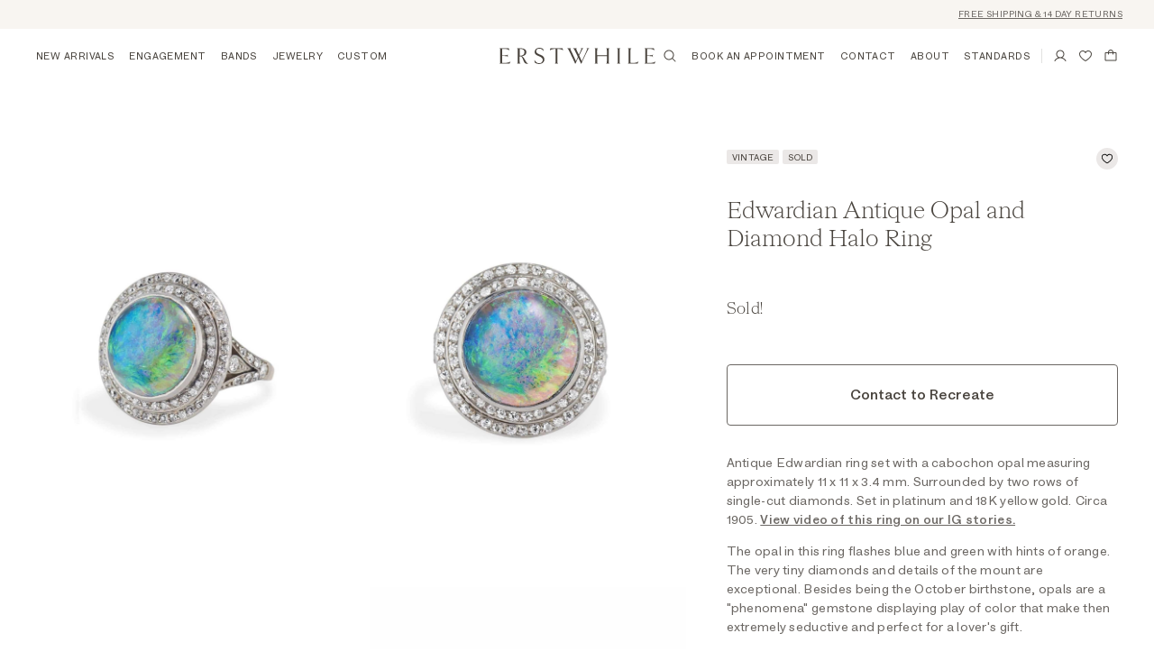

--- FILE ---
content_type: text/html; charset=utf-8
request_url: https://erstwhilejewelry.com/products/edwardian-opal-and-diamond-ring
body_size: 45580
content:
<!doctype html>
<html class="no-js" lang="en">
  <head>
<!-- Canonical url custom logic injected by StoreSEO - Start --><!-- Canonical url custom logic injected by StoreSEO - End -->

    <meta charset="utf-8">
    <meta http-equiv="X-UA-Compatible" content="IE=edge">
    <meta name="viewport" content="width=device-width,initial-scale=1">
    <meta name="theme-color" content="">
    <link rel="canonical" href="https://erstwhilejewelry.com/products/edwardian-opal-and-diamond-ring"><meta name="turbo-visit-control" content="reload"><link rel="apple-touch-icon" sizes="180x180" href="//erstwhilejewelry.com/cdn/shop/t/52/assets/apple-touch-icon.png?v=33568011528579210941697142839">
    <link rel="icon" type="image/png" sizes="32x32" href="//erstwhilejewelry.com/cdn/shop/t/52/assets/favicon-32x32.png?v=48169624586054236241694033476">
    <link rel="icon" type="image/png" sizes="16x16" href="//erstwhilejewelry.com/cdn/shop/t/52/assets/favicon-16x16.png?v=36665386663197953081694033561">
    <link rel="manifest" href="//erstwhilejewelry.com/cdn/shop/t/52/assets/site.webmanifest?v=28520019027173394721694031358">
    <meta name="msapplication-TileColor" content="#da532c">
    <meta name="theme-color" content="#ffffff"><title>
      Edwardian Antique Opal and Diamond Halo Ring
 &ndash; Erstwhile</title>

    
      <meta name="description" content="Antique Edwardian ring set with a cabochon opal measuring approximately 11 x 11 x 3.4 mm. Surrounded by two rows of single-cut diamonds. Set in platinum and 18K yellow gold. Circa 1905. View video of this ring on our IG stories. The opal in this ring flashes blue and green with hints of orange. The very tiny diamonds a">
    

    

<meta property="og:site_name" content="Erstwhile">
<meta property="og:url" content="https://erstwhilejewelry.com/products/edwardian-opal-and-diamond-ring">
<meta property="og:title" content="Edwardian Antique Opal and Diamond Halo Ring">
<meta property="og:type" content="product">
<meta property="og:description" content="Antique Edwardian ring set with a cabochon opal measuring approximately 11 x 11 x 3.4 mm. Surrounded by two rows of single-cut diamonds. Set in platinum and 18K yellow gold. Circa 1905. View video of this ring on our IG stories. The opal in this ring flashes blue and green with hints of orange. The very tiny diamonds a"><meta property="og:image" content="http://erstwhilejewelry.com/cdn/shop/files/edwardian-antique-opal-and-diamond-halo-ring-1085099936.jpg?v=1756384922">
  <meta property="og:image:secure_url" content="https://erstwhilejewelry.com/cdn/shop/files/edwardian-antique-opal-and-diamond-halo-ring-1085099936.jpg?v=1756384922">
  <meta property="og:image:width" content="2048">
  <meta property="og:image:height" content="1934"><meta property="og:price:amount" content="4,500.00">
  <meta property="og:price:currency" content="USD"><meta name="twitter:card" content="summary_large_image">
<meta name="twitter:title" content="Edwardian Antique Opal and Diamond Halo Ring">
<meta name="twitter:description" content="Antique Edwardian ring set with a cabochon opal measuring approximately 11 x 11 x 3.4 mm. Surrounded by two rows of single-cut diamonds. Set in platinum and 18K yellow gold. Circa 1905. View video of this ring on our IG stories. The opal in this ring flashes blue and green with hints of orange. The very tiny diamonds a">
<script>window.performance && window.performance.mark && window.performance.mark('shopify.content_for_header.start');</script><meta name="facebook-domain-verification" content="fmr5m2mrem43vv380d58vmd7vto7c5">
<meta id="shopify-digital-wallet" name="shopify-digital-wallet" content="/8035747/digital_wallets/dialog">
<meta name="shopify-checkout-api-token" content="413f27300d400538d4e0d19f696302c5">
<link rel="alternate" type="application/json+oembed" href="https://erstwhilejewelry.com/products/edwardian-opal-and-diamond-ring.oembed">
<script async="async" src="/checkouts/internal/preloads.js?locale=en-US"></script>
<link rel="preconnect" href="https://shop.app" crossorigin="anonymous">
<script async="async" src="https://shop.app/checkouts/internal/preloads.js?locale=en-US&shop_id=8035747" crossorigin="anonymous"></script>
<script id="apple-pay-shop-capabilities" type="application/json">{"shopId":8035747,"countryCode":"US","currencyCode":"USD","merchantCapabilities":["supports3DS"],"merchantId":"gid:\/\/shopify\/Shop\/8035747","merchantName":"Erstwhile","requiredBillingContactFields":["postalAddress","email","phone"],"requiredShippingContactFields":["postalAddress","email","phone"],"shippingType":"shipping","supportedNetworks":["visa","masterCard","amex","discover","elo","jcb"],"total":{"type":"pending","label":"Erstwhile","amount":"1.00"},"shopifyPaymentsEnabled":true,"supportsSubscriptions":true}</script>
<script id="shopify-features" type="application/json">{"accessToken":"413f27300d400538d4e0d19f696302c5","betas":["rich-media-storefront-analytics"],"domain":"erstwhilejewelry.com","predictiveSearch":true,"shopId":8035747,"locale":"en"}</script>
<script>var Shopify = Shopify || {};
Shopify.shop = "erstwhile-jewelry.myshopify.com";
Shopify.locale = "en";
Shopify.currency = {"active":"USD","rate":"1.0"};
Shopify.country = "US";
Shopify.theme = {"name":"erstwhilejewelry.com\/production","id":136857223398,"schema_name":"Erstwhile","schema_version":"1.0.0","theme_store_id":null,"role":"main"};
Shopify.theme.handle = "null";
Shopify.theme.style = {"id":null,"handle":null};
Shopify.cdnHost = "erstwhilejewelry.com/cdn";
Shopify.routes = Shopify.routes || {};
Shopify.routes.root = "/";</script>
<script type="module">!function(o){(o.Shopify=o.Shopify||{}).modules=!0}(window);</script>
<script>!function(o){function n(){var o=[];function n(){o.push(Array.prototype.slice.apply(arguments))}return n.q=o,n}var t=o.Shopify=o.Shopify||{};t.loadFeatures=n(),t.autoloadFeatures=n()}(window);</script>
<script>
  window.ShopifyPay = window.ShopifyPay || {};
  window.ShopifyPay.apiHost = "shop.app\/pay";
  window.ShopifyPay.redirectState = null;
</script>
<script id="shop-js-analytics" type="application/json">{"pageType":"product"}</script>
<script defer="defer" async type="module" src="//erstwhilejewelry.com/cdn/shopifycloud/shop-js/modules/v2/client.init-shop-cart-sync_WVOgQShq.en.esm.js"></script>
<script defer="defer" async type="module" src="//erstwhilejewelry.com/cdn/shopifycloud/shop-js/modules/v2/chunk.common_C_13GLB1.esm.js"></script>
<script defer="defer" async type="module" src="//erstwhilejewelry.com/cdn/shopifycloud/shop-js/modules/v2/chunk.modal_CLfMGd0m.esm.js"></script>
<script type="module">
  await import("//erstwhilejewelry.com/cdn/shopifycloud/shop-js/modules/v2/client.init-shop-cart-sync_WVOgQShq.en.esm.js");
await import("//erstwhilejewelry.com/cdn/shopifycloud/shop-js/modules/v2/chunk.common_C_13GLB1.esm.js");
await import("//erstwhilejewelry.com/cdn/shopifycloud/shop-js/modules/v2/chunk.modal_CLfMGd0m.esm.js");

  window.Shopify.SignInWithShop?.initShopCartSync?.({"fedCMEnabled":true,"windoidEnabled":true});

</script>
<script>
  window.Shopify = window.Shopify || {};
  if (!window.Shopify.featureAssets) window.Shopify.featureAssets = {};
  window.Shopify.featureAssets['shop-js'] = {"shop-cart-sync":["modules/v2/client.shop-cart-sync_DuR37GeY.en.esm.js","modules/v2/chunk.common_C_13GLB1.esm.js","modules/v2/chunk.modal_CLfMGd0m.esm.js"],"init-fed-cm":["modules/v2/client.init-fed-cm_BucUoe6W.en.esm.js","modules/v2/chunk.common_C_13GLB1.esm.js","modules/v2/chunk.modal_CLfMGd0m.esm.js"],"shop-toast-manager":["modules/v2/client.shop-toast-manager_B0JfrpKj.en.esm.js","modules/v2/chunk.common_C_13GLB1.esm.js","modules/v2/chunk.modal_CLfMGd0m.esm.js"],"init-shop-cart-sync":["modules/v2/client.init-shop-cart-sync_WVOgQShq.en.esm.js","modules/v2/chunk.common_C_13GLB1.esm.js","modules/v2/chunk.modal_CLfMGd0m.esm.js"],"shop-button":["modules/v2/client.shop-button_B_U3bv27.en.esm.js","modules/v2/chunk.common_C_13GLB1.esm.js","modules/v2/chunk.modal_CLfMGd0m.esm.js"],"init-windoid":["modules/v2/client.init-windoid_DuP9q_di.en.esm.js","modules/v2/chunk.common_C_13GLB1.esm.js","modules/v2/chunk.modal_CLfMGd0m.esm.js"],"shop-cash-offers":["modules/v2/client.shop-cash-offers_BmULhtno.en.esm.js","modules/v2/chunk.common_C_13GLB1.esm.js","modules/v2/chunk.modal_CLfMGd0m.esm.js"],"pay-button":["modules/v2/client.pay-button_CrPSEbOK.en.esm.js","modules/v2/chunk.common_C_13GLB1.esm.js","modules/v2/chunk.modal_CLfMGd0m.esm.js"],"init-customer-accounts":["modules/v2/client.init-customer-accounts_jNk9cPYQ.en.esm.js","modules/v2/client.shop-login-button_DJ5ldayH.en.esm.js","modules/v2/chunk.common_C_13GLB1.esm.js","modules/v2/chunk.modal_CLfMGd0m.esm.js"],"avatar":["modules/v2/client.avatar_BTnouDA3.en.esm.js"],"checkout-modal":["modules/v2/client.checkout-modal_pBPyh9w8.en.esm.js","modules/v2/chunk.common_C_13GLB1.esm.js","modules/v2/chunk.modal_CLfMGd0m.esm.js"],"init-shop-for-new-customer-accounts":["modules/v2/client.init-shop-for-new-customer-accounts_BUoCy7a5.en.esm.js","modules/v2/client.shop-login-button_DJ5ldayH.en.esm.js","modules/v2/chunk.common_C_13GLB1.esm.js","modules/v2/chunk.modal_CLfMGd0m.esm.js"],"init-customer-accounts-sign-up":["modules/v2/client.init-customer-accounts-sign-up_CnczCz9H.en.esm.js","modules/v2/client.shop-login-button_DJ5ldayH.en.esm.js","modules/v2/chunk.common_C_13GLB1.esm.js","modules/v2/chunk.modal_CLfMGd0m.esm.js"],"init-shop-email-lookup-coordinator":["modules/v2/client.init-shop-email-lookup-coordinator_CzjY5t9o.en.esm.js","modules/v2/chunk.common_C_13GLB1.esm.js","modules/v2/chunk.modal_CLfMGd0m.esm.js"],"shop-follow-button":["modules/v2/client.shop-follow-button_CsYC63q7.en.esm.js","modules/v2/chunk.common_C_13GLB1.esm.js","modules/v2/chunk.modal_CLfMGd0m.esm.js"],"shop-login-button":["modules/v2/client.shop-login-button_DJ5ldayH.en.esm.js","modules/v2/chunk.common_C_13GLB1.esm.js","modules/v2/chunk.modal_CLfMGd0m.esm.js"],"shop-login":["modules/v2/client.shop-login_B9ccPdmx.en.esm.js","modules/v2/chunk.common_C_13GLB1.esm.js","modules/v2/chunk.modal_CLfMGd0m.esm.js"],"lead-capture":["modules/v2/client.lead-capture_D0K_KgYb.en.esm.js","modules/v2/chunk.common_C_13GLB1.esm.js","modules/v2/chunk.modal_CLfMGd0m.esm.js"],"payment-terms":["modules/v2/client.payment-terms_BWmiNN46.en.esm.js","modules/v2/chunk.common_C_13GLB1.esm.js","modules/v2/chunk.modal_CLfMGd0m.esm.js"]};
</script>
<script>(function() {
  var isLoaded = false;
  function asyncLoad() {
    if (isLoaded) return;
    isLoaded = true;
    var urls = ["https:\/\/cdn.shopify.com\/s\/files\/1\/0803\/5747\/t\/52\/assets\/affirmShopify.js?v=1694040318\u0026shop=erstwhile-jewelry.myshopify.com","https:\/\/cdn.shopify.com\/s\/files\/1\/0803\/5747\/t\/52\/assets\/affirmShopify.js?v=1694040421\u0026shop=erstwhile-jewelry.myshopify.com","https:\/\/cdn.shopify.com\/s\/files\/1\/0803\/5747\/t\/52\/assets\/affirmShopify.js?v=1728428584\u0026shop=erstwhile-jewelry.myshopify.com","https:\/\/schemaplusfiles.s3.amazonaws.com\/loader.min.js?shop=erstwhile-jewelry.myshopify.com","\/\/cdn.shopify.com\/proxy\/3c0f1cc1b0366dfd1839040ad0db93ec196a88eaf5a6c3e76d613a52c7b630ab\/cartinsights.herokuapp.com\/assets\/packs\/customer_id.js?shop=erstwhile-jewelry.myshopify.com\u0026sp-cache-control=cHVibGljLCBtYXgtYWdlPTkwMA"];
    for (var i = 0; i < urls.length; i++) {
      var s = document.createElement('script');
      s.type = 'text/javascript';
      s.async = true;
      s.src = urls[i];
      var x = document.getElementsByTagName('script')[0];
      x.parentNode.insertBefore(s, x);
    }
  };
  if(window.attachEvent) {
    window.attachEvent('onload', asyncLoad);
  } else {
    window.addEventListener('load', asyncLoad, false);
  }
})();</script>
<script id="__st">var __st={"a":8035747,"offset":-18000,"reqid":"9947c5ea-09d1-4491-9449-06d96dda3d5c-1769636575","pageurl":"erstwhilejewelry.com\/products\/edwardian-opal-and-diamond-ring","u":"0a1ea2d55b6b","p":"product","rtyp":"product","rid":4264159314010};</script>
<script>window.ShopifyPaypalV4VisibilityTracking = true;</script>
<script id="captcha-bootstrap">!function(){'use strict';const t='contact',e='account',n='new_comment',o=[[t,t],['blogs',n],['comments',n],[t,'customer']],c=[[e,'customer_login'],[e,'guest_login'],[e,'recover_customer_password'],[e,'create_customer']],r=t=>t.map((([t,e])=>`form[action*='/${t}']:not([data-nocaptcha='true']) input[name='form_type'][value='${e}']`)).join(','),a=t=>()=>t?[...document.querySelectorAll(t)].map((t=>t.form)):[];function s(){const t=[...o],e=r(t);return a(e)}const i='password',u='form_key',d=['recaptcha-v3-token','g-recaptcha-response','h-captcha-response',i],f=()=>{try{return window.sessionStorage}catch{return}},m='__shopify_v',_=t=>t.elements[u];function p(t,e,n=!1){try{const o=window.sessionStorage,c=JSON.parse(o.getItem(e)),{data:r}=function(t){const{data:e,action:n}=t;return t[m]||n?{data:e,action:n}:{data:t,action:n}}(c);for(const[e,n]of Object.entries(r))t.elements[e]&&(t.elements[e].value=n);n&&o.removeItem(e)}catch(o){console.error('form repopulation failed',{error:o})}}const l='form_type',E='cptcha';function T(t){t.dataset[E]=!0}const w=window,h=w.document,L='Shopify',v='ce_forms',y='captcha';let A=!1;((t,e)=>{const n=(g='f06e6c50-85a8-45c8-87d0-21a2b65856fe',I='https://cdn.shopify.com/shopifycloud/storefront-forms-hcaptcha/ce_storefront_forms_captcha_hcaptcha.v1.5.2.iife.js',D={infoText:'Protected by hCaptcha',privacyText:'Privacy',termsText:'Terms'},(t,e,n)=>{const o=w[L][v],c=o.bindForm;if(c)return c(t,g,e,D).then(n);var r;o.q.push([[t,g,e,D],n]),r=I,A||(h.body.append(Object.assign(h.createElement('script'),{id:'captcha-provider',async:!0,src:r})),A=!0)});var g,I,D;w[L]=w[L]||{},w[L][v]=w[L][v]||{},w[L][v].q=[],w[L][y]=w[L][y]||{},w[L][y].protect=function(t,e){n(t,void 0,e),T(t)},Object.freeze(w[L][y]),function(t,e,n,w,h,L){const[v,y,A,g]=function(t,e,n){const i=e?o:[],u=t?c:[],d=[...i,...u],f=r(d),m=r(i),_=r(d.filter((([t,e])=>n.includes(e))));return[a(f),a(m),a(_),s()]}(w,h,L),I=t=>{const e=t.target;return e instanceof HTMLFormElement?e:e&&e.form},D=t=>v().includes(t);t.addEventListener('submit',(t=>{const e=I(t);if(!e)return;const n=D(e)&&!e.dataset.hcaptchaBound&&!e.dataset.recaptchaBound,o=_(e),c=g().includes(e)&&(!o||!o.value);(n||c)&&t.preventDefault(),c&&!n&&(function(t){try{if(!f())return;!function(t){const e=f();if(!e)return;const n=_(t);if(!n)return;const o=n.value;o&&e.removeItem(o)}(t);const e=Array.from(Array(32),(()=>Math.random().toString(36)[2])).join('');!function(t,e){_(t)||t.append(Object.assign(document.createElement('input'),{type:'hidden',name:u})),t.elements[u].value=e}(t,e),function(t,e){const n=f();if(!n)return;const o=[...t.querySelectorAll(`input[type='${i}']`)].map((({name:t})=>t)),c=[...d,...o],r={};for(const[a,s]of new FormData(t).entries())c.includes(a)||(r[a]=s);n.setItem(e,JSON.stringify({[m]:1,action:t.action,data:r}))}(t,e)}catch(e){console.error('failed to persist form',e)}}(e),e.submit())}));const S=(t,e)=>{t&&!t.dataset[E]&&(n(t,e.some((e=>e===t))),T(t))};for(const o of['focusin','change'])t.addEventListener(o,(t=>{const e=I(t);D(e)&&S(e,y())}));const B=e.get('form_key'),M=e.get(l),P=B&&M;t.addEventListener('DOMContentLoaded',(()=>{const t=y();if(P)for(const e of t)e.elements[l].value===M&&p(e,B);[...new Set([...A(),...v().filter((t=>'true'===t.dataset.shopifyCaptcha))])].forEach((e=>S(e,t)))}))}(h,new URLSearchParams(w.location.search),n,t,e,['guest_login'])})(!0,!0)}();</script>
<script integrity="sha256-4kQ18oKyAcykRKYeNunJcIwy7WH5gtpwJnB7kiuLZ1E=" data-source-attribution="shopify.loadfeatures" defer="defer" src="//erstwhilejewelry.com/cdn/shopifycloud/storefront/assets/storefront/load_feature-a0a9edcb.js" crossorigin="anonymous"></script>
<script crossorigin="anonymous" defer="defer" src="//erstwhilejewelry.com/cdn/shopifycloud/storefront/assets/shopify_pay/storefront-65b4c6d7.js?v=20250812"></script>
<script data-source-attribution="shopify.dynamic_checkout.dynamic.init">var Shopify=Shopify||{};Shopify.PaymentButton=Shopify.PaymentButton||{isStorefrontPortableWallets:!0,init:function(){window.Shopify.PaymentButton.init=function(){};var t=document.createElement("script");t.src="https://erstwhilejewelry.com/cdn/shopifycloud/portable-wallets/latest/portable-wallets.en.js",t.type="module",document.head.appendChild(t)}};
</script>
<script data-source-attribution="shopify.dynamic_checkout.buyer_consent">
  function portableWalletsHideBuyerConsent(e){var t=document.getElementById("shopify-buyer-consent"),n=document.getElementById("shopify-subscription-policy-button");t&&n&&(t.classList.add("hidden"),t.setAttribute("aria-hidden","true"),n.removeEventListener("click",e))}function portableWalletsShowBuyerConsent(e){var t=document.getElementById("shopify-buyer-consent"),n=document.getElementById("shopify-subscription-policy-button");t&&n&&(t.classList.remove("hidden"),t.removeAttribute("aria-hidden"),n.addEventListener("click",e))}window.Shopify?.PaymentButton&&(window.Shopify.PaymentButton.hideBuyerConsent=portableWalletsHideBuyerConsent,window.Shopify.PaymentButton.showBuyerConsent=portableWalletsShowBuyerConsent);
</script>
<script data-source-attribution="shopify.dynamic_checkout.cart.bootstrap">document.addEventListener("DOMContentLoaded",(function(){function t(){return document.querySelector("shopify-accelerated-checkout-cart, shopify-accelerated-checkout")}if(t())Shopify.PaymentButton.init();else{new MutationObserver((function(e,n){t()&&(Shopify.PaymentButton.init(),n.disconnect())})).observe(document.body,{childList:!0,subtree:!0})}}));
</script>
<link id="shopify-accelerated-checkout-styles" rel="stylesheet" media="screen" href="https://erstwhilejewelry.com/cdn/shopifycloud/portable-wallets/latest/accelerated-checkout-backwards-compat.css" crossorigin="anonymous">
<style id="shopify-accelerated-checkout-cart">
        #shopify-buyer-consent {
  margin-top: 1em;
  display: inline-block;
  width: 100%;
}

#shopify-buyer-consent.hidden {
  display: none;
}

#shopify-subscription-policy-button {
  background: none;
  border: none;
  padding: 0;
  text-decoration: underline;
  font-size: inherit;
  cursor: pointer;
}

#shopify-subscription-policy-button::before {
  box-shadow: none;
}

      </style>

<script>window.performance && window.performance.mark && window.performance.mark('shopify.content_for_header.end');</script><script src="//erstwhilejewelry.com/cdn/shopifycloud/storefront/assets/themes_support/shopify_common-5f594365.js" type="text/javascript"></script>
    <script src="//erstwhilejewelry.com/cdn/shopifycloud/storefront/assets/themes_support/option_selection-b017cd28.js" type="text/javascript"></script>
    <link href="//erstwhilejewelry.com/cdn/shop/t/52/assets/app.js?v=11441928345896390921761039406" as="script" rel="preload">    
    <link href="//erstwhilejewelry.com/cdn/shop/t/52/assets/app.css?v=134821816098703817251760477201" rel="stylesheet" type="text/css" media="all" />    
    <script src="//erstwhilejewelry.com/cdn/shop/t/52/assets/app.js?v=11441928345896390921761039406" defer></script>    

    <script async type="text/javascript" src="https://static.klaviyo.com/onsite/js/klaviyo.js?company_id=WUuFVX"></script>

    <script>
      document.documentElement.className = document.documentElement.className.replace('no-js', 'js');
      
      if ( Shopify.designMode ) {
        document.documentElement.classList.add('shopify-design-mode');
      }
    </script>
  
    <!-- Noindex, nofollow tag inserted by StoreSEO - Start --><!-- Noindex, nofollow tag inserted by StoreSEO - End -->

    <!-- Custom social media preview logic inserted by StoreSEO - Start --><!-- Custom social media preview logic inserted by StoreSEO - End -->

  <!-- Google tag (gtag.js) for Google Ads: 366-058-4997 -->
<script async src="https://www.googletagmanager.com/gtag/js?id=AW-3660584997"></script>
<script>
  window.dataLayer = window.dataLayer || [];
  function gtag(){dataLayer.push(arguments);}
  gtag('js', new Date());
  gtag('config', 'AW-3660584997');
</script>
<!-- Google Tag Manager -->
<script>
(function(w,d,s,l,i){w[l]=w[l]||[];w[l].push({'gtm.start':
new Date().getTime(),event:'gtm.js'});var f=d.getElementsByTagName(s)[0],
j=d.createElement(s),dl=l!='dataLayer'?'&l='+l:'';j.async=true;j.src=
'https://www.googletagmanager.com/gtm.js?id=GTM-THNJ6D96'+dl;f.parentNode.insertBefore(j,f);
})(window,document,'script','dataLayer','GTM-THNJ6D96');
</script>
<!-- End Google Tag Manager -->

<!-- BEGIN app block: shopify://apps/okendo/blocks/theme-settings/bb689e69-ea70-4661-8fb7-ad24a2e23c29 --><!-- BEGIN app snippet: header-metafields -->










    <style data-oke-reviews-version="0.81.8" type="text/css" data-href="https://d3hw6dc1ow8pp2.cloudfront.net/reviews-widget-plus/css/okendo-reviews-styles.9d163ae1.css"></style><style data-oke-reviews-version="0.81.8" type="text/css" data-href="https://d3hw6dc1ow8pp2.cloudfront.net/reviews-widget-plus/css/modules/okendo-star-rating.4cb378a8.css"></style><style data-oke-reviews-version="0.81.8" type="text/css" data-href="https://d3hw6dc1ow8pp2.cloudfront.net/reviews-widget-plus/css/modules/okendo-reviews-summary.a0c9d7d6.css"></style><style type="text/css">.okeReviews[data-oke-container],div.okeReviews{font-size:14px;font-size:var(--oke-text-regular);font-weight:400;font-family:var(--oke-text-fontFamily);line-height:1.6}.okeReviews[data-oke-container] *,.okeReviews[data-oke-container] :after,.okeReviews[data-oke-container] :before,div.okeReviews *,div.okeReviews :after,div.okeReviews :before{box-sizing:border-box}.okeReviews[data-oke-container] h1,.okeReviews[data-oke-container] h2,.okeReviews[data-oke-container] h3,.okeReviews[data-oke-container] h4,.okeReviews[data-oke-container] h5,.okeReviews[data-oke-container] h6,div.okeReviews h1,div.okeReviews h2,div.okeReviews h3,div.okeReviews h4,div.okeReviews h5,div.okeReviews h6{font-size:1em;font-weight:400;line-height:1.4;margin:0}.okeReviews[data-oke-container] ul,div.okeReviews ul{padding:0;margin:0}.okeReviews[data-oke-container] li,div.okeReviews li{list-style-type:none;padding:0}.okeReviews[data-oke-container] p,div.okeReviews p{line-height:1.8;margin:0 0 4px}.okeReviews[data-oke-container] p:last-child,div.okeReviews p:last-child{margin-bottom:0}.okeReviews[data-oke-container] a,div.okeReviews a{text-decoration:none;color:inherit}.okeReviews[data-oke-container] button,div.okeReviews button{border-radius:0;border:0;box-shadow:none;margin:0;width:auto;min-width:auto;padding:0;background-color:transparent;min-height:auto}.okeReviews[data-oke-container] button,.okeReviews[data-oke-container] input,.okeReviews[data-oke-container] select,.okeReviews[data-oke-container] textarea,div.okeReviews button,div.okeReviews input,div.okeReviews select,div.okeReviews textarea{font-family:inherit;font-size:1em}.okeReviews[data-oke-container] label,.okeReviews[data-oke-container] select,div.okeReviews label,div.okeReviews select{display:inline}.okeReviews[data-oke-container] select,div.okeReviews select{width:auto}.okeReviews[data-oke-container] article,.okeReviews[data-oke-container] aside,div.okeReviews article,div.okeReviews aside{margin:0}.okeReviews[data-oke-container] table,div.okeReviews table{background:transparent;border:0;border-collapse:collapse;border-spacing:0;font-family:inherit;font-size:1em;table-layout:auto}.okeReviews[data-oke-container] table td,.okeReviews[data-oke-container] table th,.okeReviews[data-oke-container] table tr,div.okeReviews table td,div.okeReviews table th,div.okeReviews table tr{border:0;font-family:inherit;font-size:1em}.okeReviews[data-oke-container] table td,.okeReviews[data-oke-container] table th,div.okeReviews table td,div.okeReviews table th{background:transparent;font-weight:400;letter-spacing:normal;padding:0;text-align:left;text-transform:none;vertical-align:middle}.okeReviews[data-oke-container] table tr:hover td,.okeReviews[data-oke-container] table tr:hover th,div.okeReviews table tr:hover td,div.okeReviews table tr:hover th{background:transparent}.okeReviews[data-oke-container] fieldset,div.okeReviews fieldset{border:0;padding:0;margin:0;min-width:0}.okeReviews[data-oke-container] img,.okeReviews[data-oke-container] svg,div.okeReviews img,div.okeReviews svg{max-width:none}.okeReviews[data-oke-container] div:empty,div.okeReviews div:empty{display:block}.okeReviews[data-oke-container] .oke-icon:before,div.okeReviews .oke-icon:before{font-family:oke-widget-icons!important;font-style:normal;font-weight:400;font-variant:normal;text-transform:none;line-height:1;-webkit-font-smoothing:antialiased;-moz-osx-font-smoothing:grayscale;color:inherit}.okeReviews[data-oke-container] .oke-icon--select-arrow:before,div.okeReviews .oke-icon--select-arrow:before{content:""}.okeReviews[data-oke-container] .oke-icon--loading:before,div.okeReviews .oke-icon--loading:before{content:""}.okeReviews[data-oke-container] .oke-icon--pencil:before,div.okeReviews .oke-icon--pencil:before{content:""}.okeReviews[data-oke-container] .oke-icon--filter:before,div.okeReviews .oke-icon--filter:before{content:""}.okeReviews[data-oke-container] .oke-icon--play:before,div.okeReviews .oke-icon--play:before{content:""}.okeReviews[data-oke-container] .oke-icon--tick-circle:before,div.okeReviews .oke-icon--tick-circle:before{content:""}.okeReviews[data-oke-container] .oke-icon--chevron-left:before,div.okeReviews .oke-icon--chevron-left:before{content:""}.okeReviews[data-oke-container] .oke-icon--chevron-right:before,div.okeReviews .oke-icon--chevron-right:before{content:""}.okeReviews[data-oke-container] .oke-icon--thumbs-down:before,div.okeReviews .oke-icon--thumbs-down:before{content:""}.okeReviews[data-oke-container] .oke-icon--thumbs-up:before,div.okeReviews .oke-icon--thumbs-up:before{content:""}.okeReviews[data-oke-container] .oke-icon--close:before,div.okeReviews .oke-icon--close:before{content:""}.okeReviews[data-oke-container] .oke-icon--chevron-up:before,div.okeReviews .oke-icon--chevron-up:before{content:""}.okeReviews[data-oke-container] .oke-icon--chevron-down:before,div.okeReviews .oke-icon--chevron-down:before{content:""}.okeReviews[data-oke-container] .oke-icon--star:before,div.okeReviews .oke-icon--star:before{content:""}.okeReviews[data-oke-container] .oke-icon--magnifying-glass:before,div.okeReviews .oke-icon--magnifying-glass:before{content:""}@font-face{font-family:oke-widget-icons;src:url(https://d3hw6dc1ow8pp2.cloudfront.net/reviews-widget-plus/fonts/oke-widget-icons.ttf) format("truetype"),url(https://d3hw6dc1ow8pp2.cloudfront.net/reviews-widget-plus/fonts/oke-widget-icons.woff) format("woff"),url(https://d3hw6dc1ow8pp2.cloudfront.net/reviews-widget-plus/img/oke-widget-icons.bc0d6b0a.svg) format("svg");font-weight:400;font-style:normal;font-display:block}.okeReviews[data-oke-container] .oke-button,div.okeReviews .oke-button{display:inline-block;border-style:solid;border-color:var(--oke-button-borderColor);border-width:var(--oke-button-borderWidth);background-color:var(--oke-button-backgroundColor);line-height:1;padding:12px 24px;margin:0;border-radius:var(--oke-button-borderRadius);color:var(--oke-button-textColor);text-align:center;position:relative;font-weight:var(--oke-button-fontWeight);font-size:var(--oke-button-fontSize);font-family:var(--oke-button-fontFamily);outline:0}.okeReviews[data-oke-container] .oke-button-text,.okeReviews[data-oke-container] .oke-button .oke-icon,div.okeReviews .oke-button-text,div.okeReviews .oke-button .oke-icon{line-height:1}.okeReviews[data-oke-container] .oke-button.oke-is-loading,div.okeReviews .oke-button.oke-is-loading{position:relative}.okeReviews[data-oke-container] .oke-button.oke-is-loading:before,div.okeReviews .oke-button.oke-is-loading:before{font-family:oke-widget-icons!important;font-style:normal;font-weight:400;font-variant:normal;text-transform:none;line-height:1;-webkit-font-smoothing:antialiased;-moz-osx-font-smoothing:grayscale;content:"";color:undefined;font-size:12px;display:inline-block;animation:oke-spin 1s linear infinite;position:absolute;width:12px;height:12px;top:0;left:0;bottom:0;right:0;margin:auto}.okeReviews[data-oke-container] .oke-button.oke-is-loading>*,div.okeReviews .oke-button.oke-is-loading>*{opacity:0}.okeReviews[data-oke-container] .oke-button.oke-is-active,div.okeReviews .oke-button.oke-is-active{background-color:var(--oke-button-backgroundColorActive);color:var(--oke-button-textColorActive);border-color:var(--oke-button-borderColorActive)}.okeReviews[data-oke-container] .oke-button:not(.oke-is-loading),div.okeReviews .oke-button:not(.oke-is-loading){cursor:pointer}.okeReviews[data-oke-container] .oke-button:not(.oke-is-loading):not(.oke-is-active):hover,div.okeReviews .oke-button:not(.oke-is-loading):not(.oke-is-active):hover{background-color:var(--oke-button-backgroundColorHover);color:var(--oke-button-textColorHover);border-color:var(--oke-button-borderColorHover);box-shadow:0 0 0 2px var(--oke-button-backgroundColorHover)}.okeReviews[data-oke-container] .oke-button:not(.oke-is-loading):not(.oke-is-active):active,.okeReviews[data-oke-container] .oke-button:not(.oke-is-loading):not(.oke-is-active):hover:active,div.okeReviews .oke-button:not(.oke-is-loading):not(.oke-is-active):active,div.okeReviews .oke-button:not(.oke-is-loading):not(.oke-is-active):hover:active{background-color:var(--oke-button-backgroundColorActive);color:var(--oke-button-textColorActive);border-color:var(--oke-button-borderColorActive)}.okeReviews[data-oke-container] .oke-title,div.okeReviews .oke-title{font-weight:var(--oke-title-fontWeight);font-size:var(--oke-title-fontSize);font-family:var(--oke-title-fontFamily)}.okeReviews[data-oke-container] .oke-bodyText,div.okeReviews .oke-bodyText{font-weight:var(--oke-bodyText-fontWeight);font-size:var(--oke-bodyText-fontSize);font-family:var(--oke-bodyText-fontFamily)}.okeReviews[data-oke-container] .oke-linkButton,div.okeReviews .oke-linkButton{cursor:pointer;font-weight:700;pointer-events:auto;text-decoration:underline}.okeReviews[data-oke-container] .oke-linkButton:hover,div.okeReviews .oke-linkButton:hover{text-decoration:none}.okeReviews[data-oke-container] .oke-readMore,div.okeReviews .oke-readMore{cursor:pointer;color:inherit;text-decoration:underline}.okeReviews[data-oke-container] .oke-select,div.okeReviews .oke-select{cursor:pointer;background-repeat:no-repeat;background-position-x:100%;background-position-y:50%;border:none;padding:0 24px 0 12px;-moz-appearance:none;appearance:none;color:inherit;-webkit-appearance:none;background-color:transparent;background-image:url("data:image/svg+xml;charset=utf-8,%3Csvg fill='currentColor' xmlns='http://www.w3.org/2000/svg' viewBox='0 0 24 24'%3E%3Cpath d='M7 10l5 5 5-5z'/%3E%3Cpath d='M0 0h24v24H0z' fill='none'/%3E%3C/svg%3E");outline-offset:4px}.okeReviews[data-oke-container] .oke-select:disabled,div.okeReviews .oke-select:disabled{background-color:transparent;background-image:url("data:image/svg+xml;charset=utf-8,%3Csvg fill='%239a9db1' xmlns='http://www.w3.org/2000/svg' viewBox='0 0 24 24'%3E%3Cpath d='M7 10l5 5 5-5z'/%3E%3Cpath d='M0 0h24v24H0z' fill='none'/%3E%3C/svg%3E")}.okeReviews[data-oke-container] .oke-loader,div.okeReviews .oke-loader{position:relative}.okeReviews[data-oke-container] .oke-loader:before,div.okeReviews .oke-loader:before{font-family:oke-widget-icons!important;font-style:normal;font-weight:400;font-variant:normal;text-transform:none;line-height:1;-webkit-font-smoothing:antialiased;-moz-osx-font-smoothing:grayscale;content:"";color:var(--oke-text-secondaryColor);font-size:12px;display:inline-block;animation:oke-spin 1s linear infinite;position:absolute;width:12px;height:12px;top:0;left:0;bottom:0;right:0;margin:auto}.okeReviews[data-oke-container] .oke-a11yText,div.okeReviews .oke-a11yText{border:0;clip:rect(0 0 0 0);height:1px;margin:-1px;overflow:hidden;padding:0;position:absolute;width:1px}.okeReviews[data-oke-container] .oke-hidden,div.okeReviews .oke-hidden{display:none}.okeReviews[data-oke-container] .oke-modal,div.okeReviews .oke-modal{bottom:0;left:0;overflow:auto;position:fixed;right:0;top:0;z-index:2147483647;max-height:100%;background-color:rgba(0,0,0,.5);padding:40px 0 32px}@media only screen and (min-width:1024px){.okeReviews[data-oke-container] .oke-modal,div.okeReviews .oke-modal{display:flex;align-items:center;padding:48px 0}}.okeReviews[data-oke-container] .oke-modal ::-moz-selection,div.okeReviews .oke-modal ::-moz-selection{background-color:rgba(39,45,69,.2)}.okeReviews[data-oke-container] .oke-modal ::selection,div.okeReviews .oke-modal ::selection{background-color:rgba(39,45,69,.2)}.okeReviews[data-oke-container] .oke-modal,.okeReviews[data-oke-container] .oke-modal p,div.okeReviews .oke-modal,div.okeReviews .oke-modal p{color:#272d45}.okeReviews[data-oke-container] .oke-modal-content,div.okeReviews .oke-modal-content{background-color:#fff;margin:auto;position:relative;will-change:transform,opacity;width:calc(100% - 64px)}@media only screen and (min-width:1024px){.okeReviews[data-oke-container] .oke-modal-content,div.okeReviews .oke-modal-content{max-width:1000px}}.okeReviews[data-oke-container] .oke-modal-close,div.okeReviews .oke-modal-close{cursor:pointer;position:absolute;width:32px;height:32px;top:-32px;padding:4px;right:-4px;line-height:1}.okeReviews[data-oke-container] .oke-modal-close:before,div.okeReviews .oke-modal-close:before{font-family:oke-widget-icons!important;font-style:normal;font-weight:400;font-variant:normal;text-transform:none;line-height:1;-webkit-font-smoothing:antialiased;-moz-osx-font-smoothing:grayscale;content:"";color:#fff;font-size:24px;display:inline-block;width:24px;height:24px}.okeReviews[data-oke-container] .oke-modal-overlay,div.okeReviews .oke-modal-overlay{background-color:rgba(43,46,56,.9)}@media only screen and (min-width:1024px){.okeReviews[data-oke-container] .oke-modal--large .oke-modal-content,div.okeReviews .oke-modal--large .oke-modal-content{max-width:1200px}}.okeReviews[data-oke-container] .oke-modal .oke-helpful,.okeReviews[data-oke-container] .oke-modal .oke-helpful-vote-button,.okeReviews[data-oke-container] .oke-modal .oke-reviewContent-date,div.okeReviews .oke-modal .oke-helpful,div.okeReviews .oke-modal .oke-helpful-vote-button,div.okeReviews .oke-modal .oke-reviewContent-date{color:#676986}.oke-modal .okeReviews[data-oke-container].oke-w,.oke-modal div.okeReviews.oke-w{color:#272d45}.okeReviews[data-oke-container] .oke-tag,div.okeReviews .oke-tag{align-items:center;color:#272d45;display:flex;font-size:var(--oke-text-small);font-weight:600;text-align:left;position:relative;z-index:2;background-color:#f4f4f6;padding:4px 6px;border:none;border-radius:4px;gap:6px;line-height:1}.okeReviews[data-oke-container] .oke-tag svg,div.okeReviews .oke-tag svg{fill:currentColor;height:1rem}.okeReviews[data-oke-container] .hooper,div.okeReviews .hooper{height:auto}.okeReviews--left{text-align:left}.okeReviews--right{text-align:right}.okeReviews--center{text-align:center}.okeReviews :not([tabindex="-1"]):focus-visible{outline:5px auto highlight;outline:5px auto -webkit-focus-ring-color}.is-oke-modalOpen{overflow:hidden!important}img.oke-is-error{background-color:var(--oke-shadingColor);background-size:cover;background-position:50% 50%;box-shadow:inset 0 0 0 1px var(--oke-border-color)}@keyframes oke-spin{0%{transform:rotate(0deg)}to{transform:rotate(1turn)}}@keyframes oke-fade-in{0%{opacity:0}to{opacity:1}}
.oke-stars{line-height:1;position:relative;display:inline-block}.oke-stars-background svg{overflow:visible}.oke-stars-foreground{overflow:hidden;position:absolute;top:0;left:0}.oke-sr{display:inline-block;padding-top:var(--oke-starRating-spaceAbove);padding-bottom:var(--oke-starRating-spaceBelow)}.oke-sr .oke-is-clickable{cursor:pointer}.oke-sr--hidden{display:none}.oke-sr-count,.oke-sr-rating,.oke-sr-stars{display:inline-block;vertical-align:middle}.oke-sr-stars{line-height:1;margin-right:8px}.oke-sr-rating{display:none}.oke-sr-count--brackets:before{content:"("}.oke-sr-count--brackets:after{content:")"}
.oke-rs{display:block}.oke-rs .oke-reviewsSummary.oke-is-preRender .oke-reviewsSummary-summary{-webkit-mask:linear-gradient(180deg,#000 0,#000 40%,transparent 95%,transparent 0) 100% 50%/100% 100% repeat-x;mask:linear-gradient(180deg,#000 0,#000 40%,transparent 95%,transparent 0) 100% 50%/100% 100% repeat-x;max-height:150px}.okeReviews[data-oke-container] .oke-reviewsSummary .oke-tooltip,div.okeReviews .oke-reviewsSummary .oke-tooltip{display:inline-block;font-weight:400}.okeReviews[data-oke-container] .oke-reviewsSummary .oke-tooltip-trigger,div.okeReviews .oke-reviewsSummary .oke-tooltip-trigger{height:15px;width:15px;overflow:hidden;transform:translateY(-10%)}.okeReviews[data-oke-container] .oke-reviewsSummary-heading,div.okeReviews .oke-reviewsSummary-heading{align-items:center;-moz-column-gap:4px;column-gap:4px;display:inline-flex;font-weight:700;margin-bottom:8px}.okeReviews[data-oke-container] .oke-reviewsSummary-heading-skeleton,div.okeReviews .oke-reviewsSummary-heading-skeleton{height:calc(var(--oke-button-fontSize) + 4px);width:150px}.okeReviews[data-oke-container] .oke-reviewsSummary-icon,div.okeReviews .oke-reviewsSummary-icon{fill:currentColor;font-size:14px}.okeReviews[data-oke-container] .oke-reviewsSummary-icon svg,div.okeReviews .oke-reviewsSummary-icon svg{vertical-align:baseline}.okeReviews[data-oke-container] .oke-reviewsSummary-summary.oke-is-truncated,div.okeReviews .oke-reviewsSummary-summary.oke-is-truncated{display:-webkit-box;-webkit-box-orient:vertical;overflow:hidden;text-overflow:ellipsis}</style>

    <script type="application/json" id="oke-reviews-settings">{"subscriberId":"adfb3613-13f7-4355-867f-0fafb5d803e4","analyticsSettings":{"isWidgetOnScreenTrackingEnabled":false,"provider":"gtag"},"localeAndVariant":{"code":"en"},"widgetSettings":{"global":{"dateSettings":{"format":{"type":"relative"}},"stars":{"backgroundColor":"#E5E5E5","foregroundColor":"#655C50","interspace":2,"shape":{"type":"default"},"showBorder":false},"reviewTranslationsMode":"off","showIncentiveIndicator":false,"searchEnginePaginationEnabled":true,"font":{"fontType":"inherit-from-page"}},"homepageCarousel":{"slidesPerPage":{"large":3,"medium":2},"totalSlides":12,"scrollBehaviour":"slide","style":{"showDates":true,"border":{"color":"#E5E5EB","width":{"value":1,"unit":"px"}},"bodyFont":{"hasCustomFontSettings":false},"headingFont":{"hasCustomFontSettings":false},"arrows":{"color":"#48443F","size":{"value":24,"unit":"px"},"enabled":true},"avatar":{"backgroundColor":"#E5E5EB","placeholderTextColor":"#2C3E50","size":{"value":48,"unit":"px"},"enabled":false},"media":{"size":{"value":150,"unit":"px"},"imageGap":{"value":4,"unit":"px"},"enabled":true},"stars":{"height":{"value":18,"unit":"px"}},"productImageSize":{"value":60,"unit":"px"},"layout":{"name":"minimal-centered","reviewDetailsPosition":"below","showProductName":true,"showAttributeBars":false,"showProductDetails":"only-when-grouped"},"highlightColor":"#655C50","spaceAbove":{"value":20,"unit":"px"},"text":{"primaryColor":"#48443F","fontSizeRegular":{"value":14,"unit":"px"},"fontSizeSmall":{"value":12,"unit":"px"},"secondaryColor":"#48443F"},"spaceBelow":{"value":20,"unit":"px"}},"defaultSort":"rating desc","autoPlay":false,"truncation":{"bodyMaxLines":5,"truncateAll":true,"enabled":true}},"mediaCarousel":{"minimumImages":1,"linkText":"Read More","autoPlay":false,"slideSize":"medium","arrowPosition":"outside"},"mediaGrid":{"gridStyleDesktop":{"layout":"default-desktop"},"gridStyleMobile":{"layout":"default-mobile"},"showMoreArrow":{"arrowColor":"#676986","enabled":true,"backgroundColor":"#f4f4f6"},"linkText":"Read More","infiniteScroll":false,"gapSize":{"value":10,"unit":"px"}},"questions":{"initialPageSize":6,"loadMorePageSize":6},"reviewsBadge":{"layout":"large","colorScheme":"light","stars":{}},"reviewsTab":{"enabled":false},"reviewsWidget":{"tabs":{"reviews":true},"header":{"columnDistribution":"space-between","verticalAlignment":"top","blocks":[{"columnWidth":"one-third","modules":[{"name":"rating-average","layout":"one-line"},{"name":"rating-breakdown","backgroundColor":"#F4F4F6","shadingColor":"#655C50","stretchMode":"contain"}],"textAlignment":"left"},{"columnWidth":"two-thirds","modules":[{"name":"recommended"},{"name":"media-carousel","imageGap":{"value":4,"unit":"px"},"imageHeight":{"value":120,"unit":"px"}}],"textAlignment":"left"}]},"style":{"showDates":true,"border":{"color":"#E5E5EB","width":{"value":1,"unit":"px"}},"bodyFont":{"hasCustomFontSettings":false},"headingFont":{"hasCustomFontSettings":false},"filters":{"backgroundColorActive":"#655C50","backgroundColor":"#FFFFFF","borderColor":"#DBDDE4","borderRadius":{"value":100,"unit":"px"},"borderColorActive":"#655C50","textColorActive":"#48443f","textColor":"#48443f","searchHighlightColor":"#fcfbf9"},"avatar":{"enabled":false},"stars":{"height":{"value":18,"unit":"px"}},"shadingColor":"#F7F7F8","productImageSize":{"value":60,"unit":"px"},"button":{"backgroundColorActive":"#f8f5f1","borderColorHover":"#DBDDE4","backgroundColor":"#f8f5f1","borderColor":"#DBDDE4","backgroundColorHover":"#dad8d4","textColorHover":"#48443F","borderRadius":{"value":4,"unit":"px"},"borderWidth":{"value":1,"unit":"px"},"borderColorActive":"#f8f5f1","textColorActive":"#FFFFFF","textColor":"#48443f","font":{"hasCustomFontSettings":false}},"highlightColor":"#655C50","spaceAbove":{"value":80,"unit":"px"},"text":{"primaryColor":"#655C50","fontSizeRegular":{"value":14,"unit":"px"},"fontSizeLarge":{"value":20,"unit":"px"},"fontSizeSmall":{"value":12,"unit":"px"},"secondaryColor":"#655C50"},"spaceBelow":{"value":20,"unit":"px"},"attributeBar":{"style":"classic","borderColor":"#9A9DB1","backgroundColor":"#D3D4DD","shadingColor":"#9A9DB1","markerColor":"#f8f5f1"}},"showWhenEmpty":true,"reviews":{"list":{"layout":{"collapseReviewerDetails":true,"columnAmount":4,"name":"default","showAttributeBars":false,"borderStyle":"full","showProductVariantName":false,"showProductDetails":"only-when-grouped"},"loyalty":{"maxInitialAchievements":3},"initialPageSize":5,"replyTruncation":{"bodyMaxLines":4,"enabled":true},"media":{"layout":"featured","size":{"value":200,"unit":"px"}},"truncation":{"bodyMaxLines":5,"truncateAll":false,"enabled":true},"loadMorePageSize":5},"controls":{"filterMode":"closed","writeReviewButtonEnabled":true,"defaultSort":"has_media desc"}}},"starRatings":{"showWhenEmpty":false,"style":{"spaceAbove":{"value":10,"unit":"px"},"text":{"content":"review-count","style":"number-and-text","brackets":false},"singleStar":false,"height":{"value":18,"unit":"px"},"spaceBelow":{"value":10,"unit":"px"}},"clickBehavior":"scroll-to-widget"}},"features":{"recorderPlusEnabled":true,"recorderQandaPlusEnabled":true}}</script>
            <style id="oke-css-vars">:root{--oke-widget-spaceAbove:80px;--oke-widget-spaceBelow:20px;--oke-starRating-spaceAbove:10px;--oke-starRating-spaceBelow:10px;--oke-button-backgroundColor:#f8f5f1;--oke-button-backgroundColorHover:#dad8d4;--oke-button-backgroundColorActive:#f8f5f1;--oke-button-textColor:#48443f;--oke-button-textColorHover:#48443f;--oke-button-textColorActive:#fff;--oke-button-borderColor:#dbdde4;--oke-button-borderColorHover:#dbdde4;--oke-button-borderColorActive:#f8f5f1;--oke-button-borderRadius:4px;--oke-button-borderWidth:1px;--oke-button-fontWeight:700;--oke-button-fontSize:var(--oke-text-regular,14px);--oke-button-fontFamily:inherit;--oke-border-color:#e5e5eb;--oke-border-width:1px;--oke-text-primaryColor:#655c50;--oke-text-secondaryColor:#655c50;--oke-text-small:12px;--oke-text-regular:14px;--oke-text-large:20px;--oke-text-fontFamily:inherit;--oke-avatar-size:undefined;--oke-avatar-backgroundColor:undefined;--oke-avatar-placeholderTextColor:undefined;--oke-highlightColor:#655c50;--oke-shadingColor:#f7f7f8;--oke-productImageSize:60px;--oke-attributeBar-shadingColor:#9a9db1;--oke-attributeBar-borderColor:#9a9db1;--oke-attributeBar-backgroundColor:#d3d4dd;--oke-attributeBar-markerColor:#f8f5f1;--oke-filter-backgroundColor:#fff;--oke-filter-backgroundColorActive:#655c50;--oke-filter-borderColor:#dbdde4;--oke-filter-borderColorActive:#655c50;--oke-filter-textColor:#48443f;--oke-filter-textColorActive:#48443f;--oke-filter-borderRadius:100px;--oke-filter-searchHighlightColor:#fcfbf9;--oke-mediaGrid-chevronColor:#676986;--oke-stars-foregroundColor:#655c50;--oke-stars-backgroundColor:#e5e5e5;--oke-stars-borderWidth:0}.oke-w,oke-modal{--oke-title-fontWeight:600;--oke-title-fontSize:var(--oke-text-regular,14px);--oke-title-fontFamily:inherit;--oke-bodyText-fontWeight:400;--oke-bodyText-fontSize:var(--oke-text-regular,14px);--oke-bodyText-fontFamily:inherit}</style>
            
            <template id="oke-reviews-body-template"><svg id="oke-star-symbols" style="display:none!important" data-oke-id="oke-star-symbols"><symbol id="oke-star-empty" style="overflow:visible;"><path id="star-default--empty" fill="var(--oke-stars-backgroundColor)" stroke="var(--oke-stars-borderColor)" stroke-width="var(--oke-stars-borderWidth)" d="M3.34 13.86c-.48.3-.76.1-.63-.44l1.08-4.56L.26 5.82c-.42-.36-.32-.7.24-.74l4.63-.37L6.92.39c.2-.52.55-.52.76 0l1.8 4.32 4.62.37c.56.05.67.37.24.74l-3.53 3.04 1.08 4.56c.13.54-.14.74-.63.44L7.3 11.43l-3.96 2.43z"/></symbol><symbol id="oke-star-filled" style="overflow:visible;"><path id="star-default--filled" fill="var(--oke-stars-foregroundColor)" stroke="var(--oke-stars-borderColor)" stroke-width="var(--oke-stars-borderWidth)" d="M3.34 13.86c-.48.3-.76.1-.63-.44l1.08-4.56L.26 5.82c-.42-.36-.32-.7.24-.74l4.63-.37L6.92.39c.2-.52.55-.52.76 0l1.8 4.32 4.62.37c.56.05.67.37.24.74l-3.53 3.04 1.08 4.56c.13.54-.14.74-.63.44L7.3 11.43l-3.96 2.43z"/></symbol></svg></template><script>document.addEventListener('readystatechange',() =>{Array.from(document.getElementById('oke-reviews-body-template')?.content.children)?.forEach(function(child){if(!Array.from(document.body.querySelectorAll('[data-oke-id='.concat(child.getAttribute('data-oke-id'),']'))).length){document.body.prepend(child)}})},{once:true});</script>













<!-- END app snippet -->

<!-- BEGIN app snippet: widget-plus-initialisation-script -->




    <script async id="okendo-reviews-script" src="https://d3hw6dc1ow8pp2.cloudfront.net/reviews-widget-plus/js/okendo-reviews.js"></script>

<!-- END app snippet -->


<!-- END app block --><!-- BEGIN app block: shopify://apps/klaviyo-email-marketing-sms/blocks/klaviyo-onsite-embed/2632fe16-c075-4321-a88b-50b567f42507 -->












  <script async src="https://static.klaviyo.com/onsite/js/WUuFVX/klaviyo.js?company_id=WUuFVX"></script>
  <script>!function(){if(!window.klaviyo){window._klOnsite=window._klOnsite||[];try{window.klaviyo=new Proxy({},{get:function(n,i){return"push"===i?function(){var n;(n=window._klOnsite).push.apply(n,arguments)}:function(){for(var n=arguments.length,o=new Array(n),w=0;w<n;w++)o[w]=arguments[w];var t="function"==typeof o[o.length-1]?o.pop():void 0,e=new Promise((function(n){window._klOnsite.push([i].concat(o,[function(i){t&&t(i),n(i)}]))}));return e}}})}catch(n){window.klaviyo=window.klaviyo||[],window.klaviyo.push=function(){var n;(n=window._klOnsite).push.apply(n,arguments)}}}}();</script>

  
    <script id="viewed_product">
      if (item == null) {
        var _learnq = _learnq || [];

        var MetafieldReviews = null
        var MetafieldYotpoRating = null
        var MetafieldYotpoCount = null
        var MetafieldLooxRating = null
        var MetafieldLooxCount = null
        var okendoProduct = null
        var okendoProductReviewCount = null
        var okendoProductReviewAverageValue = null
        try {
          // The following fields are used for Customer Hub recently viewed in order to add reviews.
          // This information is not part of __kla_viewed. Instead, it is part of __kla_viewed_reviewed_items
          MetafieldReviews = {};
          MetafieldYotpoRating = null
          MetafieldYotpoCount = null
          MetafieldLooxRating = null
          MetafieldLooxCount = null

          okendoProduct = null
          // If the okendo metafield is not legacy, it will error, which then requires the new json formatted data
          if (okendoProduct && 'error' in okendoProduct) {
            okendoProduct = null
          }
          okendoProductReviewCount = okendoProduct ? okendoProduct.reviewCount : null
          okendoProductReviewAverageValue = okendoProduct ? okendoProduct.reviewAverageValue : null
        } catch (error) {
          console.error('Error in Klaviyo onsite reviews tracking:', error);
        }

        var item = {
          Name: "Edwardian Antique Opal and Diamond Halo Ring",
          ProductID: 4264159314010,
          Categories: [],
          ImageURL: "https://erstwhilejewelry.com/cdn/shop/files/edwardian-antique-opal-and-diamond-halo-ring-1085099936_grande.jpg?v=1756384922",
          URL: "https://erstwhilejewelry.com/products/edwardian-opal-and-diamond-ring",
          Brand: "Vintage",
          Price: "$4,500.00",
          Value: "4,500.00",
          CompareAtPrice: "$0.00"
        };
        _learnq.push(['track', 'Viewed Product', item]);
        _learnq.push(['trackViewedItem', {
          Title: item.Name,
          ItemId: item.ProductID,
          Categories: item.Categories,
          ImageUrl: item.ImageURL,
          Url: item.URL,
          Metadata: {
            Brand: item.Brand,
            Price: item.Price,
            Value: item.Value,
            CompareAtPrice: item.CompareAtPrice
          },
          metafields:{
            reviews: MetafieldReviews,
            yotpo:{
              rating: MetafieldYotpoRating,
              count: MetafieldYotpoCount,
            },
            loox:{
              rating: MetafieldLooxRating,
              count: MetafieldLooxCount,
            },
            okendo: {
              rating: okendoProductReviewAverageValue,
              count: okendoProductReviewCount,
            }
          }
        }]);
      }
    </script>
  




  <script>
    window.klaviyoReviewsProductDesignMode = false
  </script>







<!-- END app block --><link href="https://monorail-edge.shopifysvc.com" rel="dns-prefetch">
<script>(function(){if ("sendBeacon" in navigator && "performance" in window) {try {var session_token_from_headers = performance.getEntriesByType('navigation')[0].serverTiming.find(x => x.name == '_s').description;} catch {var session_token_from_headers = undefined;}var session_cookie_matches = document.cookie.match(/_shopify_s=([^;]*)/);var session_token_from_cookie = session_cookie_matches && session_cookie_matches.length === 2 ? session_cookie_matches[1] : "";var session_token = session_token_from_headers || session_token_from_cookie || "";function handle_abandonment_event(e) {var entries = performance.getEntries().filter(function(entry) {return /monorail-edge.shopifysvc.com/.test(entry.name);});if (!window.abandonment_tracked && entries.length === 0) {window.abandonment_tracked = true;var currentMs = Date.now();var navigation_start = performance.timing.navigationStart;var payload = {shop_id: 8035747,url: window.location.href,navigation_start,duration: currentMs - navigation_start,session_token,page_type: "product"};window.navigator.sendBeacon("https://monorail-edge.shopifysvc.com/v1/produce", JSON.stringify({schema_id: "online_store_buyer_site_abandonment/1.1",payload: payload,metadata: {event_created_at_ms: currentMs,event_sent_at_ms: currentMs}}));}}window.addEventListener('pagehide', handle_abandonment_event);}}());</script>
<script id="web-pixels-manager-setup">(function e(e,d,r,n,o){if(void 0===o&&(o={}),!Boolean(null===(a=null===(i=window.Shopify)||void 0===i?void 0:i.analytics)||void 0===a?void 0:a.replayQueue)){var i,a;window.Shopify=window.Shopify||{};var t=window.Shopify;t.analytics=t.analytics||{};var s=t.analytics;s.replayQueue=[],s.publish=function(e,d,r){return s.replayQueue.push([e,d,r]),!0};try{self.performance.mark("wpm:start")}catch(e){}var l=function(){var e={modern:/Edge?\/(1{2}[4-9]|1[2-9]\d|[2-9]\d{2}|\d{4,})\.\d+(\.\d+|)|Firefox\/(1{2}[4-9]|1[2-9]\d|[2-9]\d{2}|\d{4,})\.\d+(\.\d+|)|Chrom(ium|e)\/(9{2}|\d{3,})\.\d+(\.\d+|)|(Maci|X1{2}).+ Version\/(15\.\d+|(1[6-9]|[2-9]\d|\d{3,})\.\d+)([,.]\d+|)( \(\w+\)|)( Mobile\/\w+|) Safari\/|Chrome.+OPR\/(9{2}|\d{3,})\.\d+\.\d+|(CPU[ +]OS|iPhone[ +]OS|CPU[ +]iPhone|CPU IPhone OS|CPU iPad OS)[ +]+(15[._]\d+|(1[6-9]|[2-9]\d|\d{3,})[._]\d+)([._]\d+|)|Android:?[ /-](13[3-9]|1[4-9]\d|[2-9]\d{2}|\d{4,})(\.\d+|)(\.\d+|)|Android.+Firefox\/(13[5-9]|1[4-9]\d|[2-9]\d{2}|\d{4,})\.\d+(\.\d+|)|Android.+Chrom(ium|e)\/(13[3-9]|1[4-9]\d|[2-9]\d{2}|\d{4,})\.\d+(\.\d+|)|SamsungBrowser\/([2-9]\d|\d{3,})\.\d+/,legacy:/Edge?\/(1[6-9]|[2-9]\d|\d{3,})\.\d+(\.\d+|)|Firefox\/(5[4-9]|[6-9]\d|\d{3,})\.\d+(\.\d+|)|Chrom(ium|e)\/(5[1-9]|[6-9]\d|\d{3,})\.\d+(\.\d+|)([\d.]+$|.*Safari\/(?![\d.]+ Edge\/[\d.]+$))|(Maci|X1{2}).+ Version\/(10\.\d+|(1[1-9]|[2-9]\d|\d{3,})\.\d+)([,.]\d+|)( \(\w+\)|)( Mobile\/\w+|) Safari\/|Chrome.+OPR\/(3[89]|[4-9]\d|\d{3,})\.\d+\.\d+|(CPU[ +]OS|iPhone[ +]OS|CPU[ +]iPhone|CPU IPhone OS|CPU iPad OS)[ +]+(10[._]\d+|(1[1-9]|[2-9]\d|\d{3,})[._]\d+)([._]\d+|)|Android:?[ /-](13[3-9]|1[4-9]\d|[2-9]\d{2}|\d{4,})(\.\d+|)(\.\d+|)|Mobile Safari.+OPR\/([89]\d|\d{3,})\.\d+\.\d+|Android.+Firefox\/(13[5-9]|1[4-9]\d|[2-9]\d{2}|\d{4,})\.\d+(\.\d+|)|Android.+Chrom(ium|e)\/(13[3-9]|1[4-9]\d|[2-9]\d{2}|\d{4,})\.\d+(\.\d+|)|Android.+(UC? ?Browser|UCWEB|U3)[ /]?(15\.([5-9]|\d{2,})|(1[6-9]|[2-9]\d|\d{3,})\.\d+)\.\d+|SamsungBrowser\/(5\.\d+|([6-9]|\d{2,})\.\d+)|Android.+MQ{2}Browser\/(14(\.(9|\d{2,})|)|(1[5-9]|[2-9]\d|\d{3,})(\.\d+|))(\.\d+|)|K[Aa][Ii]OS\/(3\.\d+|([4-9]|\d{2,})\.\d+)(\.\d+|)/},d=e.modern,r=e.legacy,n=navigator.userAgent;return n.match(d)?"modern":n.match(r)?"legacy":"unknown"}(),u="modern"===l?"modern":"legacy",c=(null!=n?n:{modern:"",legacy:""})[u],f=function(e){return[e.baseUrl,"/wpm","/b",e.hashVersion,"modern"===e.buildTarget?"m":"l",".js"].join("")}({baseUrl:d,hashVersion:r,buildTarget:u}),m=function(e){var d=e.version,r=e.bundleTarget,n=e.surface,o=e.pageUrl,i=e.monorailEndpoint;return{emit:function(e){var a=e.status,t=e.errorMsg,s=(new Date).getTime(),l=JSON.stringify({metadata:{event_sent_at_ms:s},events:[{schema_id:"web_pixels_manager_load/3.1",payload:{version:d,bundle_target:r,page_url:o,status:a,surface:n,error_msg:t},metadata:{event_created_at_ms:s}}]});if(!i)return console&&console.warn&&console.warn("[Web Pixels Manager] No Monorail endpoint provided, skipping logging."),!1;try{return self.navigator.sendBeacon.bind(self.navigator)(i,l)}catch(e){}var u=new XMLHttpRequest;try{return u.open("POST",i,!0),u.setRequestHeader("Content-Type","text/plain"),u.send(l),!0}catch(e){return console&&console.warn&&console.warn("[Web Pixels Manager] Got an unhandled error while logging to Monorail."),!1}}}}({version:r,bundleTarget:l,surface:e.surface,pageUrl:self.location.href,monorailEndpoint:e.monorailEndpoint});try{o.browserTarget=l,function(e){var d=e.src,r=e.async,n=void 0===r||r,o=e.onload,i=e.onerror,a=e.sri,t=e.scriptDataAttributes,s=void 0===t?{}:t,l=document.createElement("script"),u=document.querySelector("head"),c=document.querySelector("body");if(l.async=n,l.src=d,a&&(l.integrity=a,l.crossOrigin="anonymous"),s)for(var f in s)if(Object.prototype.hasOwnProperty.call(s,f))try{l.dataset[f]=s[f]}catch(e){}if(o&&l.addEventListener("load",o),i&&l.addEventListener("error",i),u)u.appendChild(l);else{if(!c)throw new Error("Did not find a head or body element to append the script");c.appendChild(l)}}({src:f,async:!0,onload:function(){if(!function(){var e,d;return Boolean(null===(d=null===(e=window.Shopify)||void 0===e?void 0:e.analytics)||void 0===d?void 0:d.initialized)}()){var d=window.webPixelsManager.init(e)||void 0;if(d){var r=window.Shopify.analytics;r.replayQueue.forEach((function(e){var r=e[0],n=e[1],o=e[2];d.publishCustomEvent(r,n,o)})),r.replayQueue=[],r.publish=d.publishCustomEvent,r.visitor=d.visitor,r.initialized=!0}}},onerror:function(){return m.emit({status:"failed",errorMsg:"".concat(f," has failed to load")})},sri:function(e){var d=/^sha384-[A-Za-z0-9+/=]+$/;return"string"==typeof e&&d.test(e)}(c)?c:"",scriptDataAttributes:o}),m.emit({status:"loading"})}catch(e){m.emit({status:"failed",errorMsg:(null==e?void 0:e.message)||"Unknown error"})}}})({shopId: 8035747,storefrontBaseUrl: "https://erstwhilejewelry.com",extensionsBaseUrl: "https://extensions.shopifycdn.com/cdn/shopifycloud/web-pixels-manager",monorailEndpoint: "https://monorail-edge.shopifysvc.com/unstable/produce_batch",surface: "storefront-renderer",enabledBetaFlags: ["2dca8a86"],webPixelsConfigList: [{"id":"1657110758","configuration":"{\"accountID\":\"WUuFVX\",\"webPixelConfig\":\"eyJlbmFibGVBZGRlZFRvQ2FydEV2ZW50cyI6IHRydWV9\"}","eventPayloadVersion":"v1","runtimeContext":"STRICT","scriptVersion":"524f6c1ee37bacdca7657a665bdca589","type":"APP","apiClientId":123074,"privacyPurposes":["ANALYTICS","MARKETING"],"dataSharingAdjustments":{"protectedCustomerApprovalScopes":["read_customer_address","read_customer_email","read_customer_name","read_customer_personal_data","read_customer_phone"]}},{"id":"565280998","configuration":"{\"pixelCode\":\"CSQI13BC77U71GVBIR20\"}","eventPayloadVersion":"v1","runtimeContext":"STRICT","scriptVersion":"22e92c2ad45662f435e4801458fb78cc","type":"APP","apiClientId":4383523,"privacyPurposes":["ANALYTICS","MARKETING","SALE_OF_DATA"],"dataSharingAdjustments":{"protectedCustomerApprovalScopes":["read_customer_address","read_customer_email","read_customer_name","read_customer_personal_data","read_customer_phone"]}},{"id":"523895014","configuration":"{\"config\":\"{\\\"google_tag_ids\\\":[\\\"AW-781472690\\\",\\\"GT-TWR9XVT3\\\",\\\"G-EP4066VCNZ\\\"],\\\"target_country\\\":\\\"US\\\",\\\"gtag_events\\\":[{\\\"type\\\":\\\"search\\\",\\\"action_label\\\":[\\\"AW-781472690\\\/1nVnCIaS9_4aELKn0fQC\\\",\\\"G-EP4066VCNZ\\\"]},{\\\"type\\\":\\\"begin_checkout\\\",\\\"action_label\\\":[\\\"AW-781472690\\\/VkLECNyR9_4aELKn0fQC\\\",\\\"G-EP4066VCNZ\\\"]},{\\\"type\\\":\\\"view_item\\\",\\\"action_label\\\":[\\\"AW-781472690\\\/ORKKCOWR9_4aELKn0fQC\\\",\\\"MC-5Y57RFPT61\\\",\\\"G-EP4066VCNZ\\\"]},{\\\"type\\\":\\\"purchase\\\",\\\"action_label\\\":[\\\"AW-781472690\\\/3v_PCNmR9_4aELKn0fQC\\\",\\\"MC-5Y57RFPT61\\\",\\\"G-EP4066VCNZ\\\"]},{\\\"type\\\":\\\"page_view\\\",\\\"action_label\\\":[\\\"AW-781472690\\\/H7WCCOKR9_4aELKn0fQC\\\",\\\"MC-5Y57RFPT61\\\",\\\"G-EP4066VCNZ\\\"]},{\\\"type\\\":\\\"add_payment_info\\\",\\\"action_label\\\":[\\\"AW-781472690\\\/ewkyCImS9_4aELKn0fQC\\\",\\\"G-EP4066VCNZ\\\"]},{\\\"type\\\":\\\"add_to_cart\\\",\\\"action_label\\\":[\\\"AW-781472690\\\/IHiFCN-R9_4aELKn0fQC\\\",\\\"G-EP4066VCNZ\\\"]}],\\\"enable_monitoring_mode\\\":false}\"}","eventPayloadVersion":"v1","runtimeContext":"OPEN","scriptVersion":"b2a88bafab3e21179ed38636efcd8a93","type":"APP","apiClientId":1780363,"privacyPurposes":[],"dataSharingAdjustments":{"protectedCustomerApprovalScopes":["read_customer_address","read_customer_email","read_customer_name","read_customer_personal_data","read_customer_phone"]}},{"id":"201883878","configuration":"{\"pixel_id\":\"709834216050991\",\"pixel_type\":\"facebook_pixel\",\"metaapp_system_user_token\":\"-\"}","eventPayloadVersion":"v1","runtimeContext":"OPEN","scriptVersion":"ca16bc87fe92b6042fbaa3acc2fbdaa6","type":"APP","apiClientId":2329312,"privacyPurposes":["ANALYTICS","MARKETING","SALE_OF_DATA"],"dataSharingAdjustments":{"protectedCustomerApprovalScopes":["read_customer_address","read_customer_email","read_customer_name","read_customer_personal_data","read_customer_phone"]}},{"id":"101384422","configuration":"{\"tagID\":\"2618746624789\"}","eventPayloadVersion":"v1","runtimeContext":"STRICT","scriptVersion":"18031546ee651571ed29edbe71a3550b","type":"APP","apiClientId":3009811,"privacyPurposes":["ANALYTICS","MARKETING","SALE_OF_DATA"],"dataSharingAdjustments":{"protectedCustomerApprovalScopes":["read_customer_address","read_customer_email","read_customer_name","read_customer_personal_data","read_customer_phone"]}},{"id":"73433318","eventPayloadVersion":"v1","runtimeContext":"LAX","scriptVersion":"1","type":"CUSTOM","privacyPurposes":["ANALYTICS"],"name":"Google Analytics tag (migrated)"},{"id":"shopify-app-pixel","configuration":"{}","eventPayloadVersion":"v1","runtimeContext":"STRICT","scriptVersion":"0450","apiClientId":"shopify-pixel","type":"APP","privacyPurposes":["ANALYTICS","MARKETING"]},{"id":"shopify-custom-pixel","eventPayloadVersion":"v1","runtimeContext":"LAX","scriptVersion":"0450","apiClientId":"shopify-pixel","type":"CUSTOM","privacyPurposes":["ANALYTICS","MARKETING"]}],isMerchantRequest: false,initData: {"shop":{"name":"Erstwhile","paymentSettings":{"currencyCode":"USD"},"myshopifyDomain":"erstwhile-jewelry.myshopify.com","countryCode":"US","storefrontUrl":"https:\/\/erstwhilejewelry.com"},"customer":null,"cart":null,"checkout":null,"productVariants":[{"price":{"amount":4500.0,"currencyCode":"USD"},"product":{"title":"Edwardian Antique Opal and Diamond Halo Ring","vendor":"Vintage","id":"4264159314010","untranslatedTitle":"Edwardian Antique Opal and Diamond Halo Ring","url":"\/products\/edwardian-opal-and-diamond-ring","type":"Cocktail Rings"},"id":"30723834314842","image":{"src":"\/\/erstwhilejewelry.com\/cdn\/shop\/files\/edwardian-antique-opal-and-diamond-halo-ring-1085099936.jpg?v=1756384922"},"sku":"3992","title":"Default Title","untranslatedTitle":"Default Title"}],"purchasingCompany":null},},"https://erstwhilejewelry.com/cdn","1d2a099fw23dfb22ep557258f5m7a2edbae",{"modern":"","legacy":""},{"shopId":"8035747","storefrontBaseUrl":"https:\/\/erstwhilejewelry.com","extensionBaseUrl":"https:\/\/extensions.shopifycdn.com\/cdn\/shopifycloud\/web-pixels-manager","surface":"storefront-renderer","enabledBetaFlags":"[\"2dca8a86\"]","isMerchantRequest":"false","hashVersion":"1d2a099fw23dfb22ep557258f5m7a2edbae","publish":"custom","events":"[[\"page_viewed\",{}],[\"product_viewed\",{\"productVariant\":{\"price\":{\"amount\":4500.0,\"currencyCode\":\"USD\"},\"product\":{\"title\":\"Edwardian Antique Opal and Diamond Halo Ring\",\"vendor\":\"Vintage\",\"id\":\"4264159314010\",\"untranslatedTitle\":\"Edwardian Antique Opal and Diamond Halo Ring\",\"url\":\"\/products\/edwardian-opal-and-diamond-ring\",\"type\":\"Cocktail Rings\"},\"id\":\"30723834314842\",\"image\":{\"src\":\"\/\/erstwhilejewelry.com\/cdn\/shop\/files\/edwardian-antique-opal-and-diamond-halo-ring-1085099936.jpg?v=1756384922\"},\"sku\":\"3992\",\"title\":\"Default Title\",\"untranslatedTitle\":\"Default Title\"}}]]"});</script><script>
  window.ShopifyAnalytics = window.ShopifyAnalytics || {};
  window.ShopifyAnalytics.meta = window.ShopifyAnalytics.meta || {};
  window.ShopifyAnalytics.meta.currency = 'USD';
  var meta = {"product":{"id":4264159314010,"gid":"gid:\/\/shopify\/Product\/4264159314010","vendor":"Vintage","type":"Cocktail Rings","handle":"edwardian-opal-and-diamond-ring","variants":[{"id":30723834314842,"price":450000,"name":"Edwardian Antique Opal and Diamond Halo Ring","public_title":null,"sku":"3992"}],"remote":false},"page":{"pageType":"product","resourceType":"product","resourceId":4264159314010,"requestId":"9947c5ea-09d1-4491-9449-06d96dda3d5c-1769636575"}};
  for (var attr in meta) {
    window.ShopifyAnalytics.meta[attr] = meta[attr];
  }
</script>
<script class="analytics">
  (function () {
    var customDocumentWrite = function(content) {
      var jquery = null;

      if (window.jQuery) {
        jquery = window.jQuery;
      } else if (window.Checkout && window.Checkout.$) {
        jquery = window.Checkout.$;
      }

      if (jquery) {
        jquery('body').append(content);
      }
    };

    var hasLoggedConversion = function(token) {
      if (token) {
        return document.cookie.indexOf('loggedConversion=' + token) !== -1;
      }
      return false;
    }

    var setCookieIfConversion = function(token) {
      if (token) {
        var twoMonthsFromNow = new Date(Date.now());
        twoMonthsFromNow.setMonth(twoMonthsFromNow.getMonth() + 2);

        document.cookie = 'loggedConversion=' + token + '; expires=' + twoMonthsFromNow;
      }
    }

    var trekkie = window.ShopifyAnalytics.lib = window.trekkie = window.trekkie || [];
    if (trekkie.integrations) {
      return;
    }
    trekkie.methods = [
      'identify',
      'page',
      'ready',
      'track',
      'trackForm',
      'trackLink'
    ];
    trekkie.factory = function(method) {
      return function() {
        var args = Array.prototype.slice.call(arguments);
        args.unshift(method);
        trekkie.push(args);
        return trekkie;
      };
    };
    for (var i = 0; i < trekkie.methods.length; i++) {
      var key = trekkie.methods[i];
      trekkie[key] = trekkie.factory(key);
    }
    trekkie.load = function(config) {
      trekkie.config = config || {};
      trekkie.config.initialDocumentCookie = document.cookie;
      var first = document.getElementsByTagName('script')[0];
      var script = document.createElement('script');
      script.type = 'text/javascript';
      script.onerror = function(e) {
        var scriptFallback = document.createElement('script');
        scriptFallback.type = 'text/javascript';
        scriptFallback.onerror = function(error) {
                var Monorail = {
      produce: function produce(monorailDomain, schemaId, payload) {
        var currentMs = new Date().getTime();
        var event = {
          schema_id: schemaId,
          payload: payload,
          metadata: {
            event_created_at_ms: currentMs,
            event_sent_at_ms: currentMs
          }
        };
        return Monorail.sendRequest("https://" + monorailDomain + "/v1/produce", JSON.stringify(event));
      },
      sendRequest: function sendRequest(endpointUrl, payload) {
        // Try the sendBeacon API
        if (window && window.navigator && typeof window.navigator.sendBeacon === 'function' && typeof window.Blob === 'function' && !Monorail.isIos12()) {
          var blobData = new window.Blob([payload], {
            type: 'text/plain'
          });

          if (window.navigator.sendBeacon(endpointUrl, blobData)) {
            return true;
          } // sendBeacon was not successful

        } // XHR beacon

        var xhr = new XMLHttpRequest();

        try {
          xhr.open('POST', endpointUrl);
          xhr.setRequestHeader('Content-Type', 'text/plain');
          xhr.send(payload);
        } catch (e) {
          console.log(e);
        }

        return false;
      },
      isIos12: function isIos12() {
        return window.navigator.userAgent.lastIndexOf('iPhone; CPU iPhone OS 12_') !== -1 || window.navigator.userAgent.lastIndexOf('iPad; CPU OS 12_') !== -1;
      }
    };
    Monorail.produce('monorail-edge.shopifysvc.com',
      'trekkie_storefront_load_errors/1.1',
      {shop_id: 8035747,
      theme_id: 136857223398,
      app_name: "storefront",
      context_url: window.location.href,
      source_url: "//erstwhilejewelry.com/cdn/s/trekkie.storefront.a804e9514e4efded663580eddd6991fcc12b5451.min.js"});

        };
        scriptFallback.async = true;
        scriptFallback.src = '//erstwhilejewelry.com/cdn/s/trekkie.storefront.a804e9514e4efded663580eddd6991fcc12b5451.min.js';
        first.parentNode.insertBefore(scriptFallback, first);
      };
      script.async = true;
      script.src = '//erstwhilejewelry.com/cdn/s/trekkie.storefront.a804e9514e4efded663580eddd6991fcc12b5451.min.js';
      first.parentNode.insertBefore(script, first);
    };
    trekkie.load(
      {"Trekkie":{"appName":"storefront","development":false,"defaultAttributes":{"shopId":8035747,"isMerchantRequest":null,"themeId":136857223398,"themeCityHash":"5300174032393979737","contentLanguage":"en","currency":"USD","eventMetadataId":"6d1a4a3b-7ab6-4923-93e7-1f9f2164f43e"},"isServerSideCookieWritingEnabled":true,"monorailRegion":"shop_domain","enabledBetaFlags":["65f19447","b5387b81"]},"Session Attribution":{},"S2S":{"facebookCapiEnabled":true,"source":"trekkie-storefront-renderer","apiClientId":580111}}
    );

    var loaded = false;
    trekkie.ready(function() {
      if (loaded) return;
      loaded = true;

      window.ShopifyAnalytics.lib = window.trekkie;

      var originalDocumentWrite = document.write;
      document.write = customDocumentWrite;
      try { window.ShopifyAnalytics.merchantGoogleAnalytics.call(this); } catch(error) {};
      document.write = originalDocumentWrite;

      window.ShopifyAnalytics.lib.page(null,{"pageType":"product","resourceType":"product","resourceId":4264159314010,"requestId":"9947c5ea-09d1-4491-9449-06d96dda3d5c-1769636575","shopifyEmitted":true});

      var match = window.location.pathname.match(/checkouts\/(.+)\/(thank_you|post_purchase)/)
      var token = match? match[1]: undefined;
      if (!hasLoggedConversion(token)) {
        setCookieIfConversion(token);
        window.ShopifyAnalytics.lib.track("Viewed Product",{"currency":"USD","variantId":30723834314842,"productId":4264159314010,"productGid":"gid:\/\/shopify\/Product\/4264159314010","name":"Edwardian Antique Opal and Diamond Halo Ring","price":"4500.00","sku":"3992","brand":"Vintage","variant":null,"category":"Cocktail Rings","nonInteraction":true,"remote":false},undefined,undefined,{"shopifyEmitted":true});
      window.ShopifyAnalytics.lib.track("monorail:\/\/trekkie_storefront_viewed_product\/1.1",{"currency":"USD","variantId":30723834314842,"productId":4264159314010,"productGid":"gid:\/\/shopify\/Product\/4264159314010","name":"Edwardian Antique Opal and Diamond Halo Ring","price":"4500.00","sku":"3992","brand":"Vintage","variant":null,"category":"Cocktail Rings","nonInteraction":true,"remote":false,"referer":"https:\/\/erstwhilejewelry.com\/products\/edwardian-opal-and-diamond-ring"});
      }
    });


        var eventsListenerScript = document.createElement('script');
        eventsListenerScript.async = true;
        eventsListenerScript.src = "//erstwhilejewelry.com/cdn/shopifycloud/storefront/assets/shop_events_listener-3da45d37.js";
        document.getElementsByTagName('head')[0].appendChild(eventsListenerScript);

})();</script>
  <script>
  if (!window.ga || (window.ga && typeof window.ga !== 'function')) {
    window.ga = function ga() {
      (window.ga.q = window.ga.q || []).push(arguments);
      if (window.Shopify && window.Shopify.analytics && typeof window.Shopify.analytics.publish === 'function') {
        window.Shopify.analytics.publish("ga_stub_called", {}, {sendTo: "google_osp_migration"});
      }
      console.error("Shopify's Google Analytics stub called with:", Array.from(arguments), "\nSee https://help.shopify.com/manual/promoting-marketing/pixels/pixel-migration#google for more information.");
    };
    if (window.Shopify && window.Shopify.analytics && typeof window.Shopify.analytics.publish === 'function') {
      window.Shopify.analytics.publish("ga_stub_initialized", {}, {sendTo: "google_osp_migration"});
    }
  }
</script>
<script
  defer
  src="https://erstwhilejewelry.com/cdn/shopifycloud/perf-kit/shopify-perf-kit-3.1.0.min.js"
  data-application="storefront-renderer"
  data-shop-id="8035747"
  data-render-region="gcp-us-east1"
  data-page-type="product"
  data-theme-instance-id="136857223398"
  data-theme-name="Erstwhile"
  data-theme-version="1.0.0"
  data-monorail-region="shop_domain"
  data-resource-timing-sampling-rate="10"
  data-shs="true"
  data-shs-beacon="true"
  data-shs-export-with-fetch="true"
  data-shs-logs-sample-rate="1"
  data-shs-beacon-endpoint="https://erstwhilejewelry.com/api/collect"
></script>
</head>

  <body>
    <!-- Google Tag Manager (noscript) -->
    <noscript><iframe src="https://www.googletagmanager.com/ns.html?id=GTM-THNJ6D96"
    height="0" width="0" style="display:none;visibility:hidden"></iframe></noscript>
    <!-- End Google Tag Manager (noscript) --><div id="shopify-section-header" class="shopify-section"><header class="s-header js-header"><div class="s-header__banner js-header-banner">
      <div>
        <span><a href="/pages/return-policy" target="_blank" title="Return Policy">Free Shipping & 14 Day Returns</a></span>        
        <span><a href="/pages/return-policy" target="_blank" title="Return Policy">Free Shipping & 14 Day Returns</a></span>        
      </div>      
    </div><div class="s-header__content js-header-content">    
    <div class="s-header__main">
      <button class="s-header__mobile-menu-toggle js-mobile-menu-toggle"><svg class="icon icon-menu">
  <use xlink:href="#icon-menu"></use>
</svg><svg class="icon icon-close">
  <use xlink:href="#icon-close"></use>
</svg></button><nav class="s-header__main-menu js-header-main-menu">
          <ul><li>
              <a 
                href="/collections/new-arrivals"
                class=""
                
                
              >
                <span>New Arrivals</span>
              </a>
            </li><li>
              <a 
                href="/collections/engagement-rings"
                class=""
                
                
                  data-handle="engagement"
                
              >
                <span>Engagement</span>
              </a>
            </li><li>
              <a 
                href="/collections/wedding-bands"
                class=""
                
                
                  data-handle="bands"
                
              >
                <span>Bands</span>
              </a>
            </li><li>
              <a 
                href="/collections/jewelry"
                class=""
                
                
                  data-handle="jewelry"
                
              >
                <span>Jewelry</span>
              </a>
            </li><li>
              <a 
                href="/pages/custom-engagement-rings-nyc"
                class=""
                
                
                  data-handle="custom"
                
              >
                <span>Custom</span>
              </a>
            </li></ul>
        </nav></div>    
  
    <a href="/" class="s-header__logo">      
      <img src="//erstwhilejewelry.com/cdn/shop/t/52/assets/logo.svg?v=91632765699384133071689108571" width="3279" height="337" loading="eager" />
      <img src="//erstwhilejewelry.com/cdn/shop/t/52/assets/logo-ko.svg?v=137576322063452486341689108571" width="3279" height="337" loading="eager" />
    </a>
  
    <div class="s-header__secondary"><nav class="s-header__secondary-menu">
          <ul>
            <li class="s-header__secondary-menu__search">
              <button class="js-predictive-search-open">
                <svg class="icon icon-search">
  <use xlink:href="#icon-search"></use>
</svg>  
              </button>
            </li><li>
              <a 
                href="/pages/book-an-appointment"
                class=""
                
              >
                <span>Book an Appointment</span>
              </a>
            </li><li>
              <a 
                href="/pages/contact"
                class=""
                
              >
                <span>Contact</span>
              </a>
            </li><li>
              <a 
                href="/pages/our-story"
                class=""
                
              >
                <span>About</span>
              </a>
            </li><li>
              <a 
                href="/pages/our-standards"
                class=""
                
              >
                <span>Standards</span>
              </a>
            </li></ul>
        </nav><nav class="s-header__user-menu">
        <ul>          
          
            <li>
              
                <a href="https://erstwhilejewelry.com/customer_authentication/redirect?locale=en&region_country=US">
                  <svg class="icon icon-user">
  <use xlink:href="#icon-user"></use>
</svg>
                </a>            
              
            </li>
                              
          <li class="js-header-wishlist"></li>
          <li>
            <button 
              class="s-header__user-menu__mini-cart js-mini-cart-open "
            >
              <svg class="icon icon-bag">
  <use xlink:href="#icon-bag"></use>
</svg>
            </button>
          </li>
        </ul>
      </nav>

      <nav class="s-header__user-menu-mobile">
        <ul>          
          <li>
            <button class="js-predictive-search-open">
              <svg class="icon icon-search">
  <use xlink:href="#icon-search"></use>
</svg>
            </button>
          </li>          
          <li>
            <button             
              class="s-header__user-menu-mobile__mini-cart js-mini-cart-open "
            >
              <svg class="icon icon-bag">
  <use xlink:href="#icon-bag"></use>
</svg>
            </button>
          </li>
        </ul>
      </nav>
    </div>    
  </div><div class="c-mobile-menu js-mobile-menu"><nav class="c-mobile-menu__main">
    <ul><li>
          <a 
            href="/collections/new-arrivals"
            class=""
            
          >
            <span>New Arrivals</span></a></li><li>
          <a 
            href="/collections/engagement-rings"
            class="has-links"
            
          >
            <span>Engagement Rings</span><span>
                <svg class="icon icon-plus">
  <use xlink:href="#icon-plus"></use>
</svg>
                <svg class="icon icon-minus">
  <use xlink:href="#icon-minus"></use>
</svg>
              </span></a><ul><li>
                  <a 
                    href="/collections/engagement-rings"
                    class=""
                    
                  >
                    Shop All
                  </a>
                </li><li>
                  <a 
                    href="/collections/vintage-engagement-rings"
                    class=""
                    
                  >
                    Vintage Engagement Rings
                  </a>
                </li><li>
                  <a 
                    href="/collections/erstwhile-engagement-rings"
                    class=""
                    
                  >
                    Engagement Rings By Erstwhile
                  </a>
                </li><li>
                  <a 
                    href="/collections/tiffany-co-vintage-engagement-rings"
                    class=""
                    
                  >
                    Vintage Tiffany & Co.
                  </a>
                </li><li>
                  <a 
                    href="/pages/custom-engagement-rings-nyc"
                    class=""
                    
                  >
                    Custom Engagement Rings
                  </a>
                </li></ul></li><li>
          <a 
            href="/collections/wedding-bands"
            class="has-links"
            
          >
            <span>Wedding Bands</span><span>
                <svg class="icon icon-plus">
  <use xlink:href="#icon-plus"></use>
</svg>
                <svg class="icon icon-minus">
  <use xlink:href="#icon-minus"></use>
</svg>
              </span></a><ul><li>
                  <a 
                    href="/collections/vintage-wedding-bands"
                    class=""
                    
                  >
                    Vintage Bands
                  </a>
                </li><li>
                  <a 
                    href="/collections/wedding-bands"
                    class=""
                    
                  >
                    Wedding Bands By Erstwhile
                  </a>
                </li><li>
                  <a 
                    href="/collections/wedding-bands-for-men"
                    class=""
                    
                  >
                    Men's Wedding Bands
                  </a>
                </li></ul></li><li>
          <a 
            href="/collections/jewelry"
            class="has-links"
            
          >
            <span>Jewelry</span><span>
                <svg class="icon icon-plus">
  <use xlink:href="#icon-plus"></use>
</svg>
                <svg class="icon icon-minus">
  <use xlink:href="#icon-minus"></use>
</svg>
              </span></a><ul><li>
                  <a 
                    href="/collections/jewelry"
                    class=""
                    
                  >
                    Shop All
                  </a>
                </li><li>
                  <a 
                    href="/collections/vintage-jewelry"
                    class=""
                    
                  >
                    Vintage Jewelry
                  </a>
                </li><li>
                  <a 
                    href="/collections/jewelry-by-erstwhile"
                    class=""
                    
                  >
                    Jewelry By Erstwhile
                  </a>
                </li><li>
                  <a 
                    href="/collections/vintage-cocktail-rings"
                    class=""
                    
                  >
                    Vintage Cocktail Rings
                  </a>
                </li></ul></li></ul>
  </nav><nav class="c-mobile-menu__secondary">
    <ul><li>
          <a 
            href="/pages/contact"
            class=""
            
          >
            Contact Us
          </a>
        </li><li>
          <a 
            href="/pages/book-an-appointment"
            class=""
            
          >
            Book An Appointment
          </a>
        </li><li>
          <a 
            href="/pages/return-policy"
            class=""
            
          >
            Return Policy 
          </a>
        </li><li>
          <a 
            href="/pages/our-story"
            class=""
            
          >
            About Us
          </a>
        </li><li>
          <a 
            href="#"
            class=""
            
          >
            Account
          </a>
        </li><li>
          <a 
            href="#"
            class=""
            
          >
            Wishlist
          </a>
        </li></ul>
  </nav></div><div class="c-desktop-menus js-desktop-menus">
      <div class="c-desktop-menu js-desktop-menu" data-handle="engagement">
        <nav><div>
            <div>Collection</div>
            <ul><li>
                  <a 
                    href="/collections/engagement-rings"
                    class=""
                    
                  >
                    View All
                  </a>
                </li><li>
                  <a 
                    href="/collections/vintage-engagement-rings"
                    class=""
                    
                  >
                    Vintage Engagement Rings
                  </a>
                </li><li>
                  <a 
                    href="/collections/erstwhile-engagement-rings"
                    class=""
                    
                  >
                    Engagement Rings By Erstwhile
                  </a>
                </li><li>
                  <a 
                    href="/collections/tiffany-co-vintage-engagement-rings"
                    class=""
                    
                  >
                    Vintage Tiffany & Co.
                  </a>
                </li><li>
                  <a 
                    href="/pages/custom-engagement-rings-nyc"
                    class=""
                    
                  >
                    Custom & Stone Reset
                  </a>
                </li><li>
                  <a 
                    href="/collections/sold-archive"
                    class=""
                    
                  >
                    Sold
                  </a>
                </li></ul>
          </div><div>
            <div>Era</div>
            <ul><li>
                  <a 
                    href="/collections/victorian-engagement-rings"
                    class=""
                    
                  >
                    Victorian
                  </a>
                </li><li>
                  <a 
                    href="/collections/edwardian-engagement-rings"
                    class=""
                    
                  >
                    Edwardian
                  </a>
                </li><li>
                  <a 
                    href="/collections/art-deco-engagement-rings"
                    class=""
                    
                  >
                    Art Deco
                  </a>
                </li><li>
                  <a 
                    href="/collections/mid-century-engagement-rings"
                    class=""
                    
                  >
                    Mid Century
                  </a>
                </li></ul>
          </div><div>
            <div>Setting</div>
            <ul><li>
                  <a 
                    href="/collections/solitaire-engagement-rings"
                    class=""
                    
                  >
                    Solitare
                  </a>
                </li><li>
                  <a 
                    href="/collections/three-stone-engagement-rings"
                    class=""
                    
                  >
                    Three Stone
                  </a>
                </li><li>
                  <a 
                    href="/collections/cluster-engagement-rings"
                    class=""
                    
                  >
                    Cluster
                  </a>
                </li><li>
                  <a 
                    href="/collections/halo-engagement-rings"
                    class=""
                    
                  >
                    Halo
                  </a>
                </li><li>
                  <a 
                    href="/collections/bezel-set-diamond-engagement-rings"
                    class=""
                    
                  >
                    Bezel
                  </a>
                </li><li>
                  <a 
                    href="/collections/navette-rings"
                    class=""
                    
                  >
                    Navette
                  </a>
                </li></ul>
          </div><div>
            <div>Cut</div>
            <ul><li>
                  <a 
                    href="/collections/old-european-cut-diamond-engagement-rings"
                    class=""
                    
                  >
                    Old European Cut
                  </a>
                </li><li>
                  <a 
                    href="/collections/old-mine-cut-diamond-engagement-rings"
                    class=""
                    
                  >
                    Old Mine Cushion Cut
                  </a>
                </li><li>
                  <a 
                    href="/collections/emerald-cut-diamond-engagement-rings"
                    class=""
                    
                  >
                    Emerald Cut
                  </a>
                </li><li>
                  <a 
                    href="/collections/asscher-cut-diamond-engagement-rings"
                    class=""
                    
                  >
                    Asscher Cut
                  </a>
                </li><li>
                  <a 
                    href="/collections/marquise-cut-diamond-engagement-rings"
                    class=""
                    
                  >
                    Marquise Cut
                  </a>
                </li><li>
                  <a 
                    href="/collections/rose-cut-diamond-engagement-rings"
                    class=""
                    
                  >
                    Rose Cut
                  </a>
                </li></ul>
          </div><div>
            <div>Metal</div>
            <ul><li>
                  <a 
                    href="/collections/platinum-engagement-rings"
                    class=""
                    
                  >
                    Platinum
                  </a>
                </li><li>
                  <a 
                    href="/collections/yellow-gold-engagement-rings"
                    class=""
                    
                  >
                    Yellow Gold
                  </a>
                </li><li>
                  <a 
                    href="/collections/rose-gold-engagement-rings"
                    class=""
                    
                  >
                    Rose Gold
                  </a>
                </li><li>
                  <a 
                    href="/collections/two-tone-engagement-rings"
                    class=""
                    
                  >
                    Two Tone
                  </a>
                </li></ul>
          </div></nav><div class="c-desktop-menu__features"><div class="c-desktop-menu-feature">
              <a href="/collections/erstwhile-engagement-rings">
                <div class="c-desktop-menu-feature__thumbnail">
                  <div class="o-box o-box--2x3">


  

<img 
  
  loading="lazy"
    
  class=" lazy" 
  data-srcset="//erstwhilejewelry.com/cdn/shop/files/erstwhile-engagement-rings_770813d2-aa37-4312-bab7-a7ab9a2ad428.png?v=1746110384&width=768768w,//erstwhilejewelry.com/cdn/shop/files/erstwhile-engagement-rings_770813d2-aa37-4312-bab7-a7ab9a2ad428.png?v=1746110384&width=15361536w,//erstwhilejewelry.com/cdn/shop/files/erstwhile-engagement-rings_770813d2-aa37-4312-bab7-a7ab9a2ad428.png?v=1746110384&width=20482048w,//erstwhilejewelry.com/cdn/shop/files/erstwhile-engagement-rings_770813d2-aa37-4312-bab7-a7ab9a2ad428.png?v=1746110384&width=36003600w" 
  data-src="//erstwhilejewelry.com/cdn/shop/files/erstwhile-engagement-rings_770813d2-aa37-4312-bab7-a7ab9a2ad428.png?v=1746110384&width=768" 
  alt="" 
  width="958" 
  height="1278" 
/>


</div>                  
                </div>              
                <div class="c-desktop-menu-feature__title">
                  Erstwhile Engagement Rings
<svg class="icon icon-arrow-right">
  <use xlink:href="#icon-arrow-right"></use>
</svg></div>
              </a>              
            </div><div class="c-desktop-menu-feature">
              <a href="/collections/vintage-engagement-rings">
                <div class="c-desktop-menu-feature__thumbnail">
                  <div class="o-box o-box--2x3">


  

<img 
  
  loading="lazy"
    
  class=" lazy" 
  data-srcset="//erstwhilejewelry.com/cdn/shop/files/vintage-engagement-rings_8a71e3ba-8ad1-4cc0-b570-0556cd429043.jpg?v=1738680391&width=768768w,//erstwhilejewelry.com/cdn/shop/files/vintage-engagement-rings_8a71e3ba-8ad1-4cc0-b570-0556cd429043.jpg?v=1738680391&width=15361536w,//erstwhilejewelry.com/cdn/shop/files/vintage-engagement-rings_8a71e3ba-8ad1-4cc0-b570-0556cd429043.jpg?v=1738680391&width=20482048w,//erstwhilejewelry.com/cdn/shop/files/vintage-engagement-rings_8a71e3ba-8ad1-4cc0-b570-0556cd429043.jpg?v=1738680391&width=36003600w" 
  data-src="//erstwhilejewelry.com/cdn/shop/files/vintage-engagement-rings_8a71e3ba-8ad1-4cc0-b570-0556cd429043.jpg?v=1738680391&width=768" 
  alt="" 
  width="3500" 
  height="2333" 
/>


</div>                  
                </div>              
                <div class="c-desktop-menu-feature__title">
                  Vintage Engagement Rings
<svg class="icon icon-arrow-right">
  <use xlink:href="#icon-arrow-right"></use>
</svg></div>
              </a>              
            </div></div>  
              
      </div>
      <div class="c-desktop-menu js-desktop-menu" data-handle="bands">
        <nav><div>
            <div>Collection</div>
            <ul><li>
                  <a 
                    href="/collections/vintage-wedding-bands"
                    class=""
                    
                  >
                    Vintage Bands
                  </a>
                </li><li>
                  <a 
                    href="/collections/wedding-bands"
                    class=""
                    
                  >
                    Erstwhile Bands
                  </a>
                </li><li>
                  <a 
                    href="/collections/wedding-bands-for-men"
                    class=""
                    
                  >
                    Bands for Him
                  </a>
                </li></ul>
          </div><div>
            <div>Metal</div>
            <ul><li>
                  <a 
                    href="/collections/platinum-wedding-bands"
                    class=""
                    
                  >
                    Platinum Bands
                  </a>
                </li><li>
                  <a 
                    href="/collections/blackened-platinum-wedding-bands"
                    class=""
                    
                  >
                    Blackened Metal Bands
                  </a>
                </li><li>
                  <a 
                    href="/collections/gold-wedding-bands"
                    class=""
                    
                  >
                    Gold Bands
                  </a>
                </li><li>
                  <a 
                    href="/collections/rose-gold-wedding-bands"
                    class=""
                    
                  >
                    Rose Gold Bands
                  </a>
                </li></ul>
          </div><div>
            <div>Style</div>
            <ul><li>
                  <a 
                    href="/collections/eternity-wedding-bands"
                    class=""
                    
                  >
                    Eternity Bands
                  </a>
                </li><li>
                  <a 
                    href="/collections/diamond-wedding-bands"
                    class=""
                    
                  >
                    Diamond Bands
                  </a>
                </li><li>
                  <a 
                    href="/collections/plain-hoop-classic-wedding-bands"
                    class=""
                    
                  >
                    Plain Bands
                  </a>
                </li><li>
                  <a 
                    href="/collections/sapphire-wedding-bands"
                    class=""
                    
                  >
                    Sapphire Bands
                  </a>
                </li></ul>
          </div></nav><div class="c-desktop-menu__features"><div class="c-desktop-menu-feature">
              <a href="/collections/wedding-bands">
                <div class="c-desktop-menu-feature__thumbnail">
                  <div class="o-box o-box--2x3">


  

<img 
  
  loading="lazy"
    
  class=" lazy" 
  data-srcset="//erstwhilejewelry.com/cdn/shop/files/erstwhile-bands-2.jpg?v=1738708363&width=768768w,//erstwhilejewelry.com/cdn/shop/files/erstwhile-bands-2.jpg?v=1738708363&width=15361536w,//erstwhilejewelry.com/cdn/shop/files/erstwhile-bands-2.jpg?v=1738708363&width=20482048w,//erstwhilejewelry.com/cdn/shop/files/erstwhile-bands-2.jpg?v=1738708363&width=36003600w" 
  data-src="//erstwhilejewelry.com/cdn/shop/files/erstwhile-bands-2.jpg?v=1738708363&width=768" 
  alt="" 
  width="1333" 
  height="2000" 
/>


</div>                  
                </div>              
                <div class="c-desktop-menu-feature__title">
                  Erstwhile Bands
<svg class="icon icon-arrow-right">
  <use xlink:href="#icon-arrow-right"></use>
</svg></div>
              </a>              
            </div><div class="c-desktop-menu-feature">
              <a href="/collections/wedding-bands-for-men">
                <div class="c-desktop-menu-feature__thumbnail">
                  <div class="o-box o-box--2x3">


  

<img 
  
  loading="lazy"
    
  class=" lazy" 
  data-srcset="//erstwhilejewelry.com/cdn/shop/files/men_s-wedding-bands.jpg?v=1738708651&width=768768w,//erstwhilejewelry.com/cdn/shop/files/men_s-wedding-bands.jpg?v=1738708651&width=15361536w,//erstwhilejewelry.com/cdn/shop/files/men_s-wedding-bands.jpg?v=1738708651&width=20482048w,//erstwhilejewelry.com/cdn/shop/files/men_s-wedding-bands.jpg?v=1738708651&width=36003600w" 
  data-src="//erstwhilejewelry.com/cdn/shop/files/men_s-wedding-bands.jpg?v=1738708651&width=768" 
  alt="" 
  width="1333" 
  height="2000" 
/>


</div>                  
                </div>              
                <div class="c-desktop-menu-feature__title">
                  Bands For Him
<svg class="icon icon-arrow-right">
  <use xlink:href="#icon-arrow-right"></use>
</svg></div>
              </a>              
            </div></div>  
              
      </div>
      <div class="c-desktop-menu js-desktop-menu" data-handle="jewelry">
        <nav><div>
            <div>Vintage</div>
            <ul><li>
                  <a 
                    href="/collections/vintage-jewelry"
                    class=""
                    
                  >
                    All Vintage Jewelry
                  </a>
                </li><li>
                  <a 
                    href="/collections/vintage-cocktail-rings"
                    class=""
                    
                  >
                    Vintage Cocktail Rings
                  </a>
                </li><li>
                  <a 
                    href="/collections/necklaces"
                    class=""
                    
                  >
                    Vintage Necklaces
                  </a>
                </li><li>
                  <a 
                    href="/collections/bracelets"
                    class=""
                    
                  >
                    Vintage Bracelets
                  </a>
                </li><li>
                  <a 
                    href="/collections/vintage-earrings"
                    class=""
                    
                  >
                    Vintage Earrings
                  </a>
                </li></ul>
          </div><div>
            <div>By Erstwhile</div>
            <ul><li>
                  <a 
                    href="/collections/jewelry-by-erstwhile"
                    class=""
                    
                  >
                    All Jewelry By Erstwhile
                  </a>
                </li></ul>
          </div></nav><div class="c-desktop-menu__features"></div>  
              
      </div>
      <div class="c-desktop-menu js-desktop-menu" data-handle="custom">
        <nav><div>
            <div>About</div>
            <ul><li>
                  <a 
                    href="/pages/custom-engagement-rings-nyc"
                    class=""
                    
                  >
                    Custom Design Process
                  </a>
                </li><li>
                  <a 
                    href="/pages/custom-projects"
                    class=""
                    
                  >
                    Custom Engagement Ring Gallery
                  </a>
                </li><li>
                  <a 
                    href="/collections/erstwhile-engagement-rings"
                    class=""
                    
                  >
                    Customizable Settings
                  </a>
                </li></ul>
          </div></nav><div class="c-desktop-menu__features"></div>  
              
      </div></div><div class="c-predictive-search js-predictive-search">
  <div class="container">    
    <form action="/search" method="get" role="search">    
      <input
        id="Search"
        type="search"
        name="q"
        value=""
        role="combobox"
        aria-expanded="false"
        aria-owns="predictive-search-results"
        aria-controls="predictive-search-results"
        aria-haspopup="listbox"
        aria-autocomplete="list"
        placeholder="Search..."
      >

      <button class="o-button o-button--icon js-clear" type="button"><svg class="icon icon-close">
  <use xlink:href="#icon-close"></use>
</svg></button>
      <input type="hidden" name="type" value="product" />      
    </form>
  
    <div class="c-predictive-search__results js-predictive-search-results"></div>
  </div>  
</div></header>

</div><main id="main" class="content-for-layout focus-none" role="main" tabindex="-1">
      <div class="js-main-content">
        <div id="shopify-section-template--16767232573670__1742234686e2ffab19" class="shopify-section">



</div><div id="shopify-section-template--16767232573670__main" class="shopify-section"><div class="s-product js-section js-product">
  <div class="container">
    <div class="row row-tb-row-reverse">
      <div class="col-tb-12 col-dk-10 col-lg-9 col-xl-8 s-product__sticky-col">
        <div class="s-product__media-mobile"><div class="c-product-media"><div class="c-product-media__item js-open-product-media-modal" data-id="40225362051302">
        <div class="o-box o-box--3x4">


  

<img 
  
  loading="lazy"
    
  class=" lazy" 
  data-srcset="//erstwhilejewelry.com/cdn/shop/files/edwardian-antique-opal-and-diamond-halo-ring-1085099936.jpg?v=1756384922&width=768768w,//erstwhilejewelry.com/cdn/shop/files/edwardian-antique-opal-and-diamond-halo-ring-1085099936.jpg?v=1756384922&width=15361536w,//erstwhilejewelry.com/cdn/shop/files/edwardian-antique-opal-and-diamond-halo-ring-1085099936.jpg?v=1756384922&width=20482048w,//erstwhilejewelry.com/cdn/shop/files/edwardian-antique-opal-and-diamond-halo-ring-1085099936.jpg?v=1756384922&width=36003600w" 
  data-src="//erstwhilejewelry.com/cdn/shop/files/edwardian-antique-opal-and-diamond-halo-ring-1085099936.jpg?v=1756384922&width=768" 
  alt="Edwardian Antique Opal and Diamond Halo Ring" 
  width="2048" 
  height="1934" 
/>


</div>
      </div><div class="c-product-media__item js-open-product-media-modal" data-id="40016858710246">
        <div class="o-box o-box--3x4">


  

<img 
  
  loading="lazy"
    
  class=" lazy" 
  data-srcset="//erstwhilejewelry.com/cdn/shop/files/edwardian-antique-opal-and-diamond-halo-ring-1085099937.jpg?v=1756385022&width=768768w,//erstwhilejewelry.com/cdn/shop/files/edwardian-antique-opal-and-diamond-halo-ring-1085099937.jpg?v=1756385022&width=15361536w,//erstwhilejewelry.com/cdn/shop/files/edwardian-antique-opal-and-diamond-halo-ring-1085099937.jpg?v=1756385022&width=20482048w,//erstwhilejewelry.com/cdn/shop/files/edwardian-antique-opal-and-diamond-halo-ring-1085099937.jpg?v=1756385022&width=36003600w" 
  data-src="//erstwhilejewelry.com/cdn/shop/files/edwardian-antique-opal-and-diamond-halo-ring-1085099937.jpg?v=1756385022&width=768" 
  alt="Edwardian Antique Opal and Diamond Halo Ring" 
  width="2048" 
  height="1934" 
/>


</div>
      </div><div class="c-product-media__item js-open-product-media-modal" data-id="40016858972390">
        <div class="o-box o-box--3x4">


  

<img 
  
  loading="lazy"
    
  class=" lazy" 
  data-srcset="//erstwhilejewelry.com/cdn/shop/files/edwardian-antique-opal-and-diamond-halo-ring-1085099938.jpg?v=1756385025&width=768768w,//erstwhilejewelry.com/cdn/shop/files/edwardian-antique-opal-and-diamond-halo-ring-1085099938.jpg?v=1756385025&width=15361536w,//erstwhilejewelry.com/cdn/shop/files/edwardian-antique-opal-and-diamond-halo-ring-1085099938.jpg?v=1756385025&width=20482048w,//erstwhilejewelry.com/cdn/shop/files/edwardian-antique-opal-and-diamond-halo-ring-1085099938.jpg?v=1756385025&width=36003600w" 
  data-src="//erstwhilejewelry.com/cdn/shop/files/edwardian-antique-opal-and-diamond-halo-ring-1085099938.jpg?v=1756385025&width=768" 
  alt="Edwardian Antique Opal and Diamond Halo Ring" 
  width="2048" 
  height="1934" 
/>


</div>
      </div><div class="c-product-media__item js-open-product-media-modal" data-id="40016815292646">
        <div class="o-box o-box--3x4">


  

<img 
  
  loading="lazy"
    
  class=" lazy" 
  data-srcset="//erstwhilejewelry.com/cdn/shop/files/edwardian-antique-opal-and-diamond-halo-ring-1085099939.jpg?v=1756385028&width=768768w,//erstwhilejewelry.com/cdn/shop/files/edwardian-antique-opal-and-diamond-halo-ring-1085099939.jpg?v=1756385028&width=15361536w,//erstwhilejewelry.com/cdn/shop/files/edwardian-antique-opal-and-diamond-halo-ring-1085099939.jpg?v=1756385028&width=20482048w,//erstwhilejewelry.com/cdn/shop/files/edwardian-antique-opal-and-diamond-halo-ring-1085099939.jpg?v=1756385028&width=36003600w" 
  data-src="//erstwhilejewelry.com/cdn/shop/files/edwardian-antique-opal-and-diamond-halo-ring-1085099939.jpg?v=1756385028&width=768" 
  alt="Edwardian Antique Opal and Diamond Halo Ring" 
  width="2048" 
  height="1934" 
/>


</div>
      </div><div class="c-product-media__item js-open-product-media-modal" data-id="40016815620326">
        <div class="o-box o-box--3x4">


  

<img 
  
  loading="lazy"
    
  class=" lazy" 
  data-srcset="//erstwhilejewelry.com/cdn/shop/files/edwardian-antique-opal-and-diamond-halo-ring-1085099940.jpg?v=1756385032&width=768768w,//erstwhilejewelry.com/cdn/shop/files/edwardian-antique-opal-and-diamond-halo-ring-1085099940.jpg?v=1756385032&width=15361536w,//erstwhilejewelry.com/cdn/shop/files/edwardian-antique-opal-and-diamond-halo-ring-1085099940.jpg?v=1756385032&width=20482048w,//erstwhilejewelry.com/cdn/shop/files/edwardian-antique-opal-and-diamond-halo-ring-1085099940.jpg?v=1756385032&width=36003600w" 
  data-src="//erstwhilejewelry.com/cdn/shop/files/edwardian-antique-opal-and-diamond-halo-ring-1085099940.jpg?v=1756385032&width=768" 
  alt="Edwardian Antique Opal and Diamond Halo Ring" 
  width="2000" 
  height="1333" 
/>


</div>
      </div>     
</div>
</div>          
        
        <div class="s-product__header"><div class="c-product-meta">
  <div class="c-product-meta__top">
    <div class="c-product-meta__tags"><div class="c-product-tags"><ul><li>
        <span>Vintage</span>
      </li><li>
          <span>Sold</span>
        </li></ul>
</div>      </div><div class="c-product-meta__wishlist js-product-wishlist">
      
    </div>
  </div>
  <h1 class="c-product-meta__title">
    <span>Edwardian Antique Opal and Diamond Halo Ring</span></h1></div><div class="c-product-top-select">    
  <div class="c-product-top-select__main">
    <div class="c-product-top-select__price-notice">
      <div class="c-product-top-select__notice"></div><div class="c-product-price c-product-price--large js-product-price"><span class="c-product-price__compare js-price-compare"></span>

  <span class="c-product-price__price js-price" data-id="30723834314842">Sold!</span>
</div></div>  
    <p class="affirm-as-low-as js-affirm" 
      data-amount="450000" 
      data-affirm-type="logo" 
      data-page-type="product" 
      data-affirm-color="black" 
      style="font-size: 12px; text-align: center;">
    </p>    
  </div>            
</div></div>  
        
        <form method="post" action="/cart/add" id="product_form_4264159314010" accept-charset="UTF-8" class="shopify-product-form" enctype="multipart/form-data"><input type="hidden" name="form_type" value="product" /><input type="hidden" name="utf8" value="✓" />
          <input type="hidden" name="id" value="30723834314842">
          
        <input type="hidden" name="product-id" value="4264159314010" /><input type="hidden" name="section-id" value="template--16767232573670__main" /></form>

        <div class="s-product__additional-variant-forms js-additional-variant-forms"><div class="s-product__appraisal"><div class="c-product-appraisal js-product-appraisal js-additional-variant-form">    
  <select name="id-appraisal">
    <option selected="selected"></option><option value="43919394046182">
        Default Title
      </option></select>        
  <label class="o-checkbox">
    <input type="checkbox" name="add_appraisal" value="1" />
    <span>Add an appraisal for $100</span>
  </label>
</div>
</div><div class="s-product__engraving"><div class="c-product-engraving js-product-engraving js-additional-variant-form">  
  <button     
    class="o-button o-button--secondary o-button--flex o-button--cond c-product-engraving__add js-open"    
  >
    Add Engraving
  </button>
  <div class="c-product-engraving__content">
    <div class="c-product-engraving__tool js-engraving-tool">
      <button class="c-product-engraving__close js-close"><svg class="icon icon-close">
  <use xlink:href="#icon-close"></use>
</svg></button>
      <div class="c-product-engraving__title">Engraving</div>
      <div class="c-product-engraving__options js-engraving-options"><label class="c-product-engraving__option" data-value="script">      
            <input
              type="radio"
              name="Engraving"
              value="Script"                        
              checked
            />
            <span>Script &nbsp;<em>(+$150)</em></span>    
          </label><label class="c-product-engraving__option" data-value="block">      
            <input
              type="radio"
              name="Engraving"
              value="Block"                        
              
            />
            <span>Block &nbsp;<em>(+$150)</em></span>    
          </label><label class="c-product-engraving__option" data-value="hand">      
            <input
              type="radio"
              name="Engraving"
              value="Hand"                        
              
            />
            <span>Hand &nbsp;<em>(+$150)</em></span>    
          </label></div>  
      <div class="c-product-engraving__input js-engraving-input">
        <input 
          type="text" 
          maxlength="25" 
          name="properties[Text]"           
          data-error-message="Please fill out engraving text."
        />
        <div class="c-product-engraving__chars-left js-engraving-chars-left">25 characters left</div>
      </div>      

      <select name="id-engraving">
        <option selected="selected"></option><option value="43907687252198">
            Script
          </option><option value="43907687284966">
            Block
          </option><option value="43907687317734">
            Hand
          </option></select>        
    </div>  
    <div class="c-engraving-tool__agreements js-engraving-agreements">
      <div>
        <label 
          class="o-checkbox" 
          data-error-message="You have to agree to the engraving return policy."
        >
          <input type="checkbox" name="agreement1" value="1" />
          <span>I understand that engraved items may not be returned or exchanged</span>
        </label>
      </div>
      <div>
        <label 
          class="o-checkbox"
          data-error-message="Please acknowledge the engraving timeline."
        >
          <input type="checkbox" name="agreement2" value="1" />
          <span>I understand that engraved items take 4-5 days longer to be shipped</span>
        </label>
      </div>    
    </div>    
  </div>    
</div>

<script type="text/javascript">window.engravingJson = {"id":8286285398246,"title":"Engraving","handle":"engraving","description":"","published_at":"2025-04-01T19:10:21-04:00","created_at":"2023-09-23T10:30:14-04:00","vendor":"Erstwhile Jewelry","type":"","tags":[],"price":15000,"price_min":15000,"price_max":15000,"available":true,"price_varies":false,"compare_at_price":null,"compare_at_price_min":0,"compare_at_price_max":0,"compare_at_price_varies":false,"variants":[{"id":43907687252198,"title":"Script","option1":"Script","option2":null,"option3":null,"sku":"","requires_shipping":false,"taxable":true,"featured_image":null,"available":true,"name":"Engraving - Script","public_title":"Script","options":["Script"],"price":15000,"weight":0,"compare_at_price":null,"inventory_quantity":-7,"inventory_management":null,"inventory_policy":"continue","barcode":"","requires_selling_plan":false,"selling_plan_allocations":[]},{"id":43907687284966,"title":"Block","option1":"Block","option2":null,"option3":null,"sku":"","requires_shipping":false,"taxable":true,"featured_image":null,"available":true,"name":"Engraving - Block","public_title":"Block","options":["Block"],"price":15000,"weight":0,"compare_at_price":null,"inventory_quantity":-1,"inventory_management":null,"inventory_policy":"continue","barcode":"","requires_selling_plan":false,"selling_plan_allocations":[]},{"id":43907687317734,"title":"Hand","option1":"Hand","option2":null,"option3":null,"sku":"","requires_shipping":false,"taxable":true,"featured_image":null,"available":true,"name":"Engraving - Hand","public_title":"Hand","options":["Hand"],"price":15000,"weight":0,"compare_at_price":null,"inventory_quantity":-6,"inventory_management":null,"inventory_policy":"continue","barcode":"","requires_selling_plan":false,"selling_plan_allocations":[]}],"images":[],"featured_image":null,"options":["Style"],"requires_selling_plan":false,"selling_plan_groups":[],"content":""};</script></div></div>                          

        <div class="s-product__form"><div class="c-product-form">    
  <form class="js-product-form">

    <div class="c-product-form__buttons js-form-buttons"><div 
  class="c-product-form__button js-form-button"
  data-variant-id="30723834314842"
  data-type="contact-to-recreate"
><button 
      class="o-button o-button--primary o-button--flex o-button--ko js-product-open-contact"                
      type="button"      
    ><span class='loader-wrapper'>
      <span class='loader'></span>
    </span><span>Contact to Recreate</span></button></div>        <div 
  class="c-product-form__button js-form-button"
  data-variant-id="null"
  data-type="unavailable"
><button
      class="o-button o-button--primary o-button--ko o-button--flex"
      type="button"
      disabled
    ><span>Configuration Unavailable</span></button></div>        </div>   
        
    <ul class="c-product-form__errors js-form-errors"></ul>

    <select name="id"><option
          
            selected="selected"
          
          
            disabled
          
          value="30723834314842"
        >Default Title - $4,500.00</option></select>        
    <input name="quantity" value="1" />
  </form>    
</div>
</div>        
        
        <div class="s-product__contact js-product-contact"><div class="c-product-contact"><form method="post" action="/contact#" id="" accept-charset="UTF-8" class="c-form" data-turbo="false"><input type="hidden" name="form_type" value="contact" /><input type="hidden" name="utf8" value="✓" />
<input type="hidden" name="contact[reason]" />
    <input type="hidden" name="contact[product_name]" />
    <input type="hidden" name="contact[variant_name]" />
    <input type="hidden" name="contact[variant_sku]" />

    <div class="row">
      <div class="col-tb-12">
        <div class="c-form__group">
          <input 
            placeholder="First Name" 
            type="text"                         
            name="contact[first_name]"
          />
        </div>
      </div>
      <div class="col-tb-12">
        <div class="c-form__group">
          <input 
            placeholder="Last Name" 
            type="text"                         
            name="contact[last_name]"
          />
        </div>
      </div>
    </div>
                   
    <div class="c-form__group">
      <input 
        placeholder="Email" 
        type="email" 
        name="contact[email]" 
      />
    </div>
    <div class="c-form__group">
      <textarea 
        placeholder="Your Message" 
        name="contact[body]"
        rows="5"
      ></textarea>
    </div>
    
    <button type="submit" class="o-button o-button--primary o-button--flex">
      <span>Send Message</span>
    </button>          
    <div class="c-form__footer">
      <p>
        <a class="js-product-close-contact">Close</a>
      </p>
    </div></form></div></div>                        

        <div class="s-product__description js-product-description rte rte--small">
          <p class="description">Antique Edwardian ring set with a cabochon opal measuring approximately 11 x 11 x 3.4 mm. Surrounded by two rows of single-cut diamonds. Set in platinum and 18K yellow gold. Circa 1905. <strong><a href="https://www.instagram.com/s/aGlnaGxpZ2h0OjE3ODY4ODkwNTUxNTA0MzY0?igshid=aqvifi8i3xkp&amp;story_media_id=2164962343417863438" target="_blank" rel="noopener noreferrer">View video of this ring on our IG stories.</a></strong></p>
<p class="why-we-love-it">The opal in this ring flashes blue and green with hints of orange. The very tiny diamonds and details of the mount are exceptional. Besides being the October birthstone, opals are a "phenomena" gemstone displaying play of color that make then extremely seductive and perfect for a lover's gift.</p>
<p class="ethical">Diamond and gold mining has caused devastation in areas such as Africa, wreaking havoc on delicate ecosystems and communities. Choosing to go vintage, you are eliminating the need for more mining and lessening the demand for new diamonds.</p>  
        </div><div class="s-product__cta-list"><div class="c-product-cta-list">
  <ul><li>
        <span class="c-product-cta-list__icon"><svg class="icon icon-envelope">
  <use xlink:href="#icon-envelope"></use>
</svg></span>
        <a class="c-product-cta-list__text" href="/pages/contact?url=/products/edwardian-opal-and-diamond-ring&title=Edwardian Antique Opal and Diamond Halo Ring">
          Contact us about this ring
        </a>
      </li><li ><span class="c-product-cta-list__icon"><svg class="icon icon-calendar">
  <use xlink:href="#icon-calendar"></use>
</svg></span><span class="c-product-cta-list__text">
              <a href="https://erstwhilejewelry.as.me/schedule/31511d74" target="_blank" title="https://erstwhilejewelry.as.me/schedule/31511d74">Make an appointment</a>
            </span></li><li ><span class="c-product-cta-list__icon"><svg class="icon icon-package">
  <use xlink:href="#icon-package"></use>
</svg></span><span class="c-product-cta-list__text">
              <a href="/pages/return-policy" target="_blank" title="Return Policy">Return policy</a>
            </span></li></ul>
</div></div></div>

      <div class="col-tb-12 col-dk-14 col-lg-15 col-xl-16">
        <div class="s-product__media-desktop"><div class="c-product-media"><div class="c-product-media__item js-open-product-media-modal" data-id="40225362051302">
        <div class="o-box o-box--3x4">


  

<img 
  
  loading="lazy"
    
  class=" lazy" 
  data-srcset="//erstwhilejewelry.com/cdn/shop/files/edwardian-antique-opal-and-diamond-halo-ring-1085099936.jpg?v=1756384922&width=768768w,//erstwhilejewelry.com/cdn/shop/files/edwardian-antique-opal-and-diamond-halo-ring-1085099936.jpg?v=1756384922&width=15361536w,//erstwhilejewelry.com/cdn/shop/files/edwardian-antique-opal-and-diamond-halo-ring-1085099936.jpg?v=1756384922&width=20482048w,//erstwhilejewelry.com/cdn/shop/files/edwardian-antique-opal-and-diamond-halo-ring-1085099936.jpg?v=1756384922&width=36003600w" 
  data-src="//erstwhilejewelry.com/cdn/shop/files/edwardian-antique-opal-and-diamond-halo-ring-1085099936.jpg?v=1756384922&width=768" 
  alt="Edwardian Antique Opal and Diamond Halo Ring" 
  width="2048" 
  height="1934" 
/>


</div>
      </div><div class="c-product-media__item js-open-product-media-modal" data-id="40016858710246">
        <div class="o-box o-box--3x4">


  

<img 
  
  loading="lazy"
    
  class=" lazy" 
  data-srcset="//erstwhilejewelry.com/cdn/shop/files/edwardian-antique-opal-and-diamond-halo-ring-1085099937.jpg?v=1756385022&width=768768w,//erstwhilejewelry.com/cdn/shop/files/edwardian-antique-opal-and-diamond-halo-ring-1085099937.jpg?v=1756385022&width=15361536w,//erstwhilejewelry.com/cdn/shop/files/edwardian-antique-opal-and-diamond-halo-ring-1085099937.jpg?v=1756385022&width=20482048w,//erstwhilejewelry.com/cdn/shop/files/edwardian-antique-opal-and-diamond-halo-ring-1085099937.jpg?v=1756385022&width=36003600w" 
  data-src="//erstwhilejewelry.com/cdn/shop/files/edwardian-antique-opal-and-diamond-halo-ring-1085099937.jpg?v=1756385022&width=768" 
  alt="Edwardian Antique Opal and Diamond Halo Ring" 
  width="2048" 
  height="1934" 
/>


</div>
      </div><div class="c-product-media__item js-open-product-media-modal" data-id="40016858972390">
        <div class="o-box o-box--3x4">


  

<img 
  
  loading="lazy"
    
  class=" lazy" 
  data-srcset="//erstwhilejewelry.com/cdn/shop/files/edwardian-antique-opal-and-diamond-halo-ring-1085099938.jpg?v=1756385025&width=768768w,//erstwhilejewelry.com/cdn/shop/files/edwardian-antique-opal-and-diamond-halo-ring-1085099938.jpg?v=1756385025&width=15361536w,//erstwhilejewelry.com/cdn/shop/files/edwardian-antique-opal-and-diamond-halo-ring-1085099938.jpg?v=1756385025&width=20482048w,//erstwhilejewelry.com/cdn/shop/files/edwardian-antique-opal-and-diamond-halo-ring-1085099938.jpg?v=1756385025&width=36003600w" 
  data-src="//erstwhilejewelry.com/cdn/shop/files/edwardian-antique-opal-and-diamond-halo-ring-1085099938.jpg?v=1756385025&width=768" 
  alt="Edwardian Antique Opal and Diamond Halo Ring" 
  width="2048" 
  height="1934" 
/>


</div>
      </div><div class="c-product-media__item js-open-product-media-modal" data-id="40016815292646">
        <div class="o-box o-box--3x4">


  

<img 
  
  loading="lazy"
    
  class=" lazy" 
  data-srcset="//erstwhilejewelry.com/cdn/shop/files/edwardian-antique-opal-and-diamond-halo-ring-1085099939.jpg?v=1756385028&width=768768w,//erstwhilejewelry.com/cdn/shop/files/edwardian-antique-opal-and-diamond-halo-ring-1085099939.jpg?v=1756385028&width=15361536w,//erstwhilejewelry.com/cdn/shop/files/edwardian-antique-opal-and-diamond-halo-ring-1085099939.jpg?v=1756385028&width=20482048w,//erstwhilejewelry.com/cdn/shop/files/edwardian-antique-opal-and-diamond-halo-ring-1085099939.jpg?v=1756385028&width=36003600w" 
  data-src="//erstwhilejewelry.com/cdn/shop/files/edwardian-antique-opal-and-diamond-halo-ring-1085099939.jpg?v=1756385028&width=768" 
  alt="Edwardian Antique Opal and Diamond Halo Ring" 
  width="2048" 
  height="1934" 
/>


</div>
      </div><div class="c-product-media__item js-open-product-media-modal" data-id="40016815620326">
        <div class="o-box o-box--3x4">


  

<img 
  
  loading="lazy"
    
  class=" lazy" 
  data-srcset="//erstwhilejewelry.com/cdn/shop/files/edwardian-antique-opal-and-diamond-halo-ring-1085099940.jpg?v=1756385032&width=768768w,//erstwhilejewelry.com/cdn/shop/files/edwardian-antique-opal-and-diamond-halo-ring-1085099940.jpg?v=1756385032&width=15361536w,//erstwhilejewelry.com/cdn/shop/files/edwardian-antique-opal-and-diamond-halo-ring-1085099940.jpg?v=1756385032&width=20482048w,//erstwhilejewelry.com/cdn/shop/files/edwardian-antique-opal-and-diamond-halo-ring-1085099940.jpg?v=1756385032&width=36003600w" 
  data-src="//erstwhilejewelry.com/cdn/shop/files/edwardian-antique-opal-and-diamond-halo-ring-1085099940.jpg?v=1756385032&width=768" 
  alt="Edwardian Antique Opal and Diamond Halo Ring" 
  width="2000" 
  height="1333" 
/>


</div>
      </div>     
</div>
</div>  
      </div>
    </div>    
  </div><div class="c-product-media-modal js-product-media-modal">
    <button 
      class="c-product-media-modal__close js-close"
      type="button"
    ><svg class="icon icon-close">
  <use xlink:href="#icon-close"></use>
</svg></button>

    <div class="c-product-media-modal__items">
      
<div class="c-product-media-modal__item js-item" data-id="40225362051302">


  

<img 
  
  loading="lazy"
    
  class=" lazy" 
  data-srcset="//erstwhilejewelry.com/cdn/shop/files/edwardian-antique-opal-and-diamond-halo-ring-1085099936.jpg?v=1756384922&width=768768w,//erstwhilejewelry.com/cdn/shop/files/edwardian-antique-opal-and-diamond-halo-ring-1085099936.jpg?v=1756384922&width=15361536w,//erstwhilejewelry.com/cdn/shop/files/edwardian-antique-opal-and-diamond-halo-ring-1085099936.jpg?v=1756384922&width=20482048w,//erstwhilejewelry.com/cdn/shop/files/edwardian-antique-opal-and-diamond-halo-ring-1085099936.jpg?v=1756384922&width=36003600w" 
  data-src="//erstwhilejewelry.com/cdn/shop/files/edwardian-antique-opal-and-diamond-halo-ring-1085099936.jpg?v=1756384922&width=768" 
  alt="Edwardian Antique Opal and Diamond Halo Ring" 
  width="2048" 
  height="1934" 
/>


</div>
<div class="c-product-media-modal__item js-item" data-id="40016858710246">


  

<img 
  
  loading="lazy"
    
  class=" lazy" 
  data-srcset="//erstwhilejewelry.com/cdn/shop/files/edwardian-antique-opal-and-diamond-halo-ring-1085099937.jpg?v=1756385022&width=768768w,//erstwhilejewelry.com/cdn/shop/files/edwardian-antique-opal-and-diamond-halo-ring-1085099937.jpg?v=1756385022&width=15361536w,//erstwhilejewelry.com/cdn/shop/files/edwardian-antique-opal-and-diamond-halo-ring-1085099937.jpg?v=1756385022&width=20482048w,//erstwhilejewelry.com/cdn/shop/files/edwardian-antique-opal-and-diamond-halo-ring-1085099937.jpg?v=1756385022&width=36003600w" 
  data-src="//erstwhilejewelry.com/cdn/shop/files/edwardian-antique-opal-and-diamond-halo-ring-1085099937.jpg?v=1756385022&width=768" 
  alt="Edwardian Antique Opal and Diamond Halo Ring" 
  width="2048" 
  height="1934" 
/>


</div>
<div class="c-product-media-modal__item js-item" data-id="40016858972390">


  

<img 
  
  loading="lazy"
    
  class=" lazy" 
  data-srcset="//erstwhilejewelry.com/cdn/shop/files/edwardian-antique-opal-and-diamond-halo-ring-1085099938.jpg?v=1756385025&width=768768w,//erstwhilejewelry.com/cdn/shop/files/edwardian-antique-opal-and-diamond-halo-ring-1085099938.jpg?v=1756385025&width=15361536w,//erstwhilejewelry.com/cdn/shop/files/edwardian-antique-opal-and-diamond-halo-ring-1085099938.jpg?v=1756385025&width=20482048w,//erstwhilejewelry.com/cdn/shop/files/edwardian-antique-opal-and-diamond-halo-ring-1085099938.jpg?v=1756385025&width=36003600w" 
  data-src="//erstwhilejewelry.com/cdn/shop/files/edwardian-antique-opal-and-diamond-halo-ring-1085099938.jpg?v=1756385025&width=768" 
  alt="Edwardian Antique Opal and Diamond Halo Ring" 
  width="2048" 
  height="1934" 
/>


</div>
<div class="c-product-media-modal__item js-item" data-id="40016815292646">


  

<img 
  
  loading="lazy"
    
  class=" lazy" 
  data-srcset="//erstwhilejewelry.com/cdn/shop/files/edwardian-antique-opal-and-diamond-halo-ring-1085099939.jpg?v=1756385028&width=768768w,//erstwhilejewelry.com/cdn/shop/files/edwardian-antique-opal-and-diamond-halo-ring-1085099939.jpg?v=1756385028&width=15361536w,//erstwhilejewelry.com/cdn/shop/files/edwardian-antique-opal-and-diamond-halo-ring-1085099939.jpg?v=1756385028&width=20482048w,//erstwhilejewelry.com/cdn/shop/files/edwardian-antique-opal-and-diamond-halo-ring-1085099939.jpg?v=1756385028&width=36003600w" 
  data-src="//erstwhilejewelry.com/cdn/shop/files/edwardian-antique-opal-and-diamond-halo-ring-1085099939.jpg?v=1756385028&width=768" 
  alt="Edwardian Antique Opal and Diamond Halo Ring" 
  width="2048" 
  height="1934" 
/>


</div>
<div class="c-product-media-modal__item js-item" data-id="40016815620326">


  

<img 
  
  loading="lazy"
    
  class=" lazy" 
  data-srcset="//erstwhilejewelry.com/cdn/shop/files/edwardian-antique-opal-and-diamond-halo-ring-1085099940.jpg?v=1756385032&width=768768w,//erstwhilejewelry.com/cdn/shop/files/edwardian-antique-opal-and-diamond-halo-ring-1085099940.jpg?v=1756385032&width=15361536w,//erstwhilejewelry.com/cdn/shop/files/edwardian-antique-opal-and-diamond-halo-ring-1085099940.jpg?v=1756385032&width=20482048w,//erstwhilejewelry.com/cdn/shop/files/edwardian-antique-opal-and-diamond-halo-ring-1085099940.jpg?v=1756385032&width=36003600w" 
  data-src="//erstwhilejewelry.com/cdn/shop/files/edwardian-antique-opal-and-diamond-halo-ring-1085099940.jpg?v=1756385032&width=768" 
  alt="Edwardian Antique Opal and Diamond Halo Ring" 
  width="2000" 
  height="1333" 
/>


</div>

      
        <div class="c-product-media-modal__item js-item" data-id="32839970554086">


  

<img 
  
  loading="lazy"
    
  class=" lazy" 
  data-srcset="//erstwhilejewelry.com/cdn/shop/files/edwardian-antique-opal-and-diamond-halo-ring-1085099936.jpg?v=1756384922&width=768768w,//erstwhilejewelry.com/cdn/shop/files/edwardian-antique-opal-and-diamond-halo-ring-1085099936.jpg?v=1756384922&width=15361536w,//erstwhilejewelry.com/cdn/shop/files/edwardian-antique-opal-and-diamond-halo-ring-1085099936.jpg?v=1756384922&width=20482048w,//erstwhilejewelry.com/cdn/shop/files/edwardian-antique-opal-and-diamond-halo-ring-1085099936.jpg?v=1756384922&width=36003600w" 
  data-src="//erstwhilejewelry.com/cdn/shop/files/edwardian-antique-opal-and-diamond-halo-ring-1085099936.jpg?v=1756384922&width=768" 
  alt="Edwardian Antique Opal and Diamond Halo Ring" 
  width="2048" 
  height="1934" 
/>


</div>
      
        <div class="c-product-media-modal__item js-item" data-id="32626605687014">


  

<img 
  
  loading="lazy"
    
  class=" lazy" 
  data-srcset="//erstwhilejewelry.com/cdn/shop/files/edwardian-antique-opal-and-diamond-halo-ring-1085099937.jpg?v=1756385022&width=768768w,//erstwhilejewelry.com/cdn/shop/files/edwardian-antique-opal-and-diamond-halo-ring-1085099937.jpg?v=1756385022&width=15361536w,//erstwhilejewelry.com/cdn/shop/files/edwardian-antique-opal-and-diamond-halo-ring-1085099937.jpg?v=1756385022&width=20482048w,//erstwhilejewelry.com/cdn/shop/files/edwardian-antique-opal-and-diamond-halo-ring-1085099937.jpg?v=1756385022&width=36003600w" 
  data-src="//erstwhilejewelry.com/cdn/shop/files/edwardian-antique-opal-and-diamond-halo-ring-1085099937.jpg?v=1756385022&width=768" 
  alt="Edwardian Antique Opal and Diamond Halo Ring" 
  width="2048" 
  height="1934" 
/>


</div>
      
        <div class="c-product-media-modal__item js-item" data-id="32626605981926">


  

<img 
  
  loading="lazy"
    
  class=" lazy" 
  data-srcset="//erstwhilejewelry.com/cdn/shop/files/edwardian-antique-opal-and-diamond-halo-ring-1085099938.jpg?v=1756385025&width=768768w,//erstwhilejewelry.com/cdn/shop/files/edwardian-antique-opal-and-diamond-halo-ring-1085099938.jpg?v=1756385025&width=15361536w,//erstwhilejewelry.com/cdn/shop/files/edwardian-antique-opal-and-diamond-halo-ring-1085099938.jpg?v=1756385025&width=20482048w,//erstwhilejewelry.com/cdn/shop/files/edwardian-antique-opal-and-diamond-halo-ring-1085099938.jpg?v=1756385025&width=36003600w" 
  data-src="//erstwhilejewelry.com/cdn/shop/files/edwardian-antique-opal-and-diamond-halo-ring-1085099938.jpg?v=1756385025&width=768" 
  alt="Edwardian Antique Opal and Diamond Halo Ring" 
  width="2048" 
  height="1934" 
/>


</div>
      
        <div class="c-product-media-modal__item js-item" data-id="32626562105574">


  

<img 
  
  loading="lazy"
    
  class=" lazy" 
  data-srcset="//erstwhilejewelry.com/cdn/shop/files/edwardian-antique-opal-and-diamond-halo-ring-1085099939.jpg?v=1756385028&width=768768w,//erstwhilejewelry.com/cdn/shop/files/edwardian-antique-opal-and-diamond-halo-ring-1085099939.jpg?v=1756385028&width=15361536w,//erstwhilejewelry.com/cdn/shop/files/edwardian-antique-opal-and-diamond-halo-ring-1085099939.jpg?v=1756385028&width=20482048w,//erstwhilejewelry.com/cdn/shop/files/edwardian-antique-opal-and-diamond-halo-ring-1085099939.jpg?v=1756385028&width=36003600w" 
  data-src="//erstwhilejewelry.com/cdn/shop/files/edwardian-antique-opal-and-diamond-halo-ring-1085099939.jpg?v=1756385028&width=768" 
  alt="Edwardian Antique Opal and Diamond Halo Ring" 
  width="2048" 
  height="1934" 
/>


</div>
      
        <div class="c-product-media-modal__item js-item" data-id="32626562433254">


  

<img 
  
  loading="lazy"
    
  class=" lazy" 
  data-srcset="//erstwhilejewelry.com/cdn/shop/files/edwardian-antique-opal-and-diamond-halo-ring-1085099940.jpg?v=1756385032&width=768768w,//erstwhilejewelry.com/cdn/shop/files/edwardian-antique-opal-and-diamond-halo-ring-1085099940.jpg?v=1756385032&width=15361536w,//erstwhilejewelry.com/cdn/shop/files/edwardian-antique-opal-and-diamond-halo-ring-1085099940.jpg?v=1756385032&width=20482048w,//erstwhilejewelry.com/cdn/shop/files/edwardian-antique-opal-and-diamond-halo-ring-1085099940.jpg?v=1756385032&width=36003600w" 
  data-src="//erstwhilejewelry.com/cdn/shop/files/edwardian-antique-opal-and-diamond-halo-ring-1085099940.jpg?v=1756385032&width=768" 
  alt="Edwardian Antique Opal and Diamond Halo Ring" 
  width="2000" 
  height="1333" 
/>


</div>
      
    </div>    
  </div></div>

<script type="text/javascript">
  window.productJson = {"id":4264159314010,"title":"Edwardian Antique Opal and Diamond Halo Ring","handle":"edwardian-opal-and-diamond-ring","description":"\u003cp class=\"description\"\u003eAntique Edwardian ring set with a cabochon opal measuring approximately 11 x 11 x 3.4 mm. Surrounded by two rows of single-cut diamonds. Set in platinum and 18K yellow gold. Circa 1905. \u003cstrong\u003e\u003ca href=\"https:\/\/www.instagram.com\/s\/aGlnaGxpZ2h0OjE3ODY4ODkwNTUxNTA0MzY0?igshid=aqvifi8i3xkp\u0026amp;story_media_id=2164962343417863438\" target=\"_blank\" rel=\"noopener noreferrer\"\u003eView video of this ring on our IG stories.\u003c\/a\u003e\u003c\/strong\u003e\u003c\/p\u003e\n\u003cp class=\"why-we-love-it\"\u003eThe opal in this ring flashes blue and green with hints of orange. The very tiny diamonds and details of the mount are exceptional. Besides being the October birthstone, opals are a \"phenomena\" gemstone displaying play of color that make then extremely seductive and perfect for a lover's gift.\u003c\/p\u003e\n\u003cp class=\"ethical\"\u003eDiamond and gold mining has caused devastation in areas such as Africa, wreaking havoc on delicate ecosystems and communities. Choosing to go vintage, you are eliminating the need for more mining and lessening the demand for new diamonds.\u003c\/p\u003e","published_at":"2019-10-15T12:54:53-04:00","created_at":"2019-10-14T12:02:44-04:00","vendor":"Vintage","type":"Cocktail Rings","tags":["appraisal","collection:vintage rings","era:edwardian","opal","showheadertitle:sold","showtitle:vintage","size:4.75","sold"],"price":450000,"price_min":450000,"price_max":450000,"available":false,"price_varies":false,"compare_at_price":null,"compare_at_price_min":0,"compare_at_price_max":0,"compare_at_price_varies":false,"variants":[{"id":30723834314842,"title":"Default Title","option1":"Default Title","option2":null,"option3":null,"sku":"3992","requires_shipping":true,"taxable":true,"featured_image":null,"available":false,"name":"Edwardian Antique Opal and Diamond Halo Ring","public_title":null,"options":["Default Title"],"price":450000,"weight":0,"compare_at_price":null,"inventory_quantity":0,"inventory_management":"shopify","inventory_policy":"deny","barcode":"","requires_selling_plan":false,"selling_plan_allocations":[]}],"images":["\/\/erstwhilejewelry.com\/cdn\/shop\/files\/edwardian-antique-opal-and-diamond-halo-ring-1085099936.jpg?v=1756384922","\/\/erstwhilejewelry.com\/cdn\/shop\/files\/edwardian-antique-opal-and-diamond-halo-ring-1085099937.jpg?v=1756385022","\/\/erstwhilejewelry.com\/cdn\/shop\/files\/edwardian-antique-opal-and-diamond-halo-ring-1085099938.jpg?v=1756385025","\/\/erstwhilejewelry.com\/cdn\/shop\/files\/edwardian-antique-opal-and-diamond-halo-ring-1085099939.jpg?v=1756385028","\/\/erstwhilejewelry.com\/cdn\/shop\/files\/edwardian-antique-opal-and-diamond-halo-ring-1085099940.jpg?v=1756385032"],"featured_image":"\/\/erstwhilejewelry.com\/cdn\/shop\/files\/edwardian-antique-opal-and-diamond-halo-ring-1085099936.jpg?v=1756384922","options":["Title"],"media":[{"alt":"Edwardian Antique Opal and Diamond Halo Ring","id":32839970554086,"position":1,"preview_image":{"aspect_ratio":1.059,"height":1934,"width":2048,"src":"\/\/erstwhilejewelry.com\/cdn\/shop\/files\/edwardian-antique-opal-and-diamond-halo-ring-1085099936.jpg?v=1756384922"},"aspect_ratio":1.059,"height":1934,"media_type":"image","src":"\/\/erstwhilejewelry.com\/cdn\/shop\/files\/edwardian-antique-opal-and-diamond-halo-ring-1085099936.jpg?v=1756384922","width":2048},{"alt":"Edwardian Antique Opal and Diamond Halo Ring","id":32626605687014,"position":2,"preview_image":{"aspect_ratio":1.059,"height":1934,"width":2048,"src":"\/\/erstwhilejewelry.com\/cdn\/shop\/files\/edwardian-antique-opal-and-diamond-halo-ring-1085099937.jpg?v=1756385022"},"aspect_ratio":1.059,"height":1934,"media_type":"image","src":"\/\/erstwhilejewelry.com\/cdn\/shop\/files\/edwardian-antique-opal-and-diamond-halo-ring-1085099937.jpg?v=1756385022","width":2048},{"alt":"Edwardian Antique Opal and Diamond Halo Ring","id":32626605981926,"position":3,"preview_image":{"aspect_ratio":1.059,"height":1934,"width":2048,"src":"\/\/erstwhilejewelry.com\/cdn\/shop\/files\/edwardian-antique-opal-and-diamond-halo-ring-1085099938.jpg?v=1756385025"},"aspect_ratio":1.059,"height":1934,"media_type":"image","src":"\/\/erstwhilejewelry.com\/cdn\/shop\/files\/edwardian-antique-opal-and-diamond-halo-ring-1085099938.jpg?v=1756385025","width":2048},{"alt":"Edwardian Antique Opal and Diamond Halo Ring","id":32626562105574,"position":4,"preview_image":{"aspect_ratio":1.059,"height":1934,"width":2048,"src":"\/\/erstwhilejewelry.com\/cdn\/shop\/files\/edwardian-antique-opal-and-diamond-halo-ring-1085099939.jpg?v=1756385028"},"aspect_ratio":1.059,"height":1934,"media_type":"image","src":"\/\/erstwhilejewelry.com\/cdn\/shop\/files\/edwardian-antique-opal-and-diamond-halo-ring-1085099939.jpg?v=1756385028","width":2048},{"alt":"Edwardian Antique Opal and Diamond Halo Ring","id":32626562433254,"position":5,"preview_image":{"aspect_ratio":1.5,"height":1333,"width":2000,"src":"\/\/erstwhilejewelry.com\/cdn\/shop\/files\/edwardian-antique-opal-and-diamond-halo-ring-1085099940.jpg?v=1756385032"},"aspect_ratio":1.5,"height":1333,"media_type":"image","src":"\/\/erstwhilejewelry.com\/cdn\/shop\/files\/edwardian-antique-opal-and-diamond-halo-ring-1085099940.jpg?v=1756385032","width":2000}],"requires_selling_plan":false,"selling_plan_groups":[],"content":"\u003cp class=\"description\"\u003eAntique Edwardian ring set with a cabochon opal measuring approximately 11 x 11 x 3.4 mm. Surrounded by two rows of single-cut diamonds. Set in platinum and 18K yellow gold. Circa 1905. \u003cstrong\u003e\u003ca href=\"https:\/\/www.instagram.com\/s\/aGlnaGxpZ2h0OjE3ODY4ODkwNTUxNTA0MzY0?igshid=aqvifi8i3xkp\u0026amp;story_media_id=2164962343417863438\" target=\"_blank\" rel=\"noopener noreferrer\"\u003eView video of this ring on our IG stories.\u003c\/a\u003e\u003c\/strong\u003e\u003c\/p\u003e\n\u003cp class=\"why-we-love-it\"\u003eThe opal in this ring flashes blue and green with hints of orange. The very tiny diamonds and details of the mount are exceptional. Besides being the October birthstone, opals are a \"phenomena\" gemstone displaying play of color that make then extremely seductive and perfect for a lover's gift.\u003c\/p\u003e\n\u003cp class=\"ethical\"\u003eDiamond and gold mining has caused devastation in areas such as Africa, wreaking havoc on delicate ecosystems and communities. Choosing to go vintage, you are eliminating the need for more mining and lessening the demand for new diamonds.\u003c\/p\u003e"};window.productJson.variants[0].always_in_stock = false;;</script>

</div><div id="shopify-section-template--16767232573670__ca61b852-fe8a-4d4e-ab84-2c910aa047b3" class="shopify-section"><div class="s-featurette">  
  <div class="s-featurette__items"><a class="s-featurette__item" href="/pages/our-standards" ><div class="s-featurette__item__image">
          <div class="o-box o-box--1x1">
            


  

<img 
  
  loading="lazy"
    
  class=" lazy" 
  data-srcset="//erstwhilejewelry.com/cdn/shop/files/image-1.svg?v=1689714402&width=768768w,//erstwhilejewelry.com/cdn/shop/files/image-1.svg?v=1689714402&width=15361536w,//erstwhilejewelry.com/cdn/shop/files/image-1.svg?v=1689714402&width=20482048w,//erstwhilejewelry.com/cdn/shop/files/image-1.svg?v=1689714402&width=36003600w" 
  data-src="//erstwhilejewelry.com/cdn/shop/files/image-1.svg?v=1689714402&width=768" 
  alt="" 
  width="78" 
  height="67" 
/>



          </div>
        </div>                
        <div class="s-featurette__item__text">
          Expertly Sourced
        </div></a><a class="s-featurette__item" href="/pages/certification" ><div class="s-featurette__item__image">
          <div class="o-box o-box--1x1">
            


  

<img 
  
  loading="lazy"
    
  class=" lazy" 
  data-srcset="//erstwhilejewelry.com/cdn/shop/files/image-2.svg?v=1689714503&width=768768w,//erstwhilejewelry.com/cdn/shop/files/image-2.svg?v=1689714503&width=15361536w,//erstwhilejewelry.com/cdn/shop/files/image-2.svg?v=1689714503&width=20482048w,//erstwhilejewelry.com/cdn/shop/files/image-2.svg?v=1689714503&width=36003600w" 
  data-src="//erstwhilejewelry.com/cdn/shop/files/image-2.svg?v=1689714503&width=768" 
  alt="" 
  width="93" 
  height="79" 
/>



          </div>
        </div>                
        <div class="s-featurette__item__text">
          Gem Certification
        </div></a><a class="s-featurette__item" href="/pages/our-standards" ><div class="s-featurette__item__image">
          <div class="o-box o-box--1x1">
            


  

<img 
  
  loading="lazy"
    
  class=" lazy" 
  data-srcset="//erstwhilejewelry.com/cdn/shop/files/image-3.svg?v=1689714517&width=768768w,//erstwhilejewelry.com/cdn/shop/files/image-3.svg?v=1689714517&width=15361536w,//erstwhilejewelry.com/cdn/shop/files/image-3.svg?v=1689714517&width=20482048w,//erstwhilejewelry.com/cdn/shop/files/image-3.svg?v=1689714517&width=36003600w" 
  data-src="//erstwhilejewelry.com/cdn/shop/files/image-3.svg?v=1689714517&width=768" 
  alt="" 
  width="98" 
  height="83" 
/>



          </div>
        </div>                
        <div class="s-featurette__item__text">
          Natural Diamonds
        </div></a><a class="s-featurette__item" href="/pages/warantee" ><div class="s-featurette__item__image">
          <div class="o-box o-box--1x1">
            


  

<img 
  
  loading="lazy"
    
  class=" lazy" 
  data-srcset="//erstwhilejewelry.com/cdn/shop/files/image-4.svg?v=1689714534&width=768768w,//erstwhilejewelry.com/cdn/shop/files/image-4.svg?v=1689714534&width=15361536w,//erstwhilejewelry.com/cdn/shop/files/image-4.svg?v=1689714534&width=20482048w,//erstwhilejewelry.com/cdn/shop/files/image-4.svg?v=1689714534&width=36003600w" 
  data-src="//erstwhilejewelry.com/cdn/shop/files/image-4.svg?v=1689714534&width=768" 
  alt="" 
  width="88" 
  height="75" 
/>



          </div>
        </div>                
        <div class="s-featurette__item__text">
          Complimentary Warranty
        </div></a><a class="s-featurette__item" href="/pages/shipping-and-delivery" ><div class="s-featurette__item__image">
          <div class="o-box o-box--1x1">
            


  

<img 
  
  loading="lazy"
    
  class=" lazy" 
  data-srcset="//erstwhilejewelry.com/cdn/shop/files/image-5.svg?v=1689714594&width=768768w,//erstwhilejewelry.com/cdn/shop/files/image-5.svg?v=1689714594&width=15361536w,//erstwhilejewelry.com/cdn/shop/files/image-5.svg?v=1689714594&width=20482048w,//erstwhilejewelry.com/cdn/shop/files/image-5.svg?v=1689714594&width=36003600w" 
  data-src="//erstwhilejewelry.com/cdn/shop/files/image-5.svg?v=1689714594&width=768" 
  alt="" 
  width="88" 
  height="75" 
/>



          </div>
        </div>                
        <div class="s-featurette__item__text">
          Free Shipping & Returns in the US
        </div></a></div>      
</div>

</div><section id="shopify-section-template--16767232573670__508f0538-e52d-4b54-bc68-6a66bdeeee76" class="shopify-section section"><div class="s-related-products js-related-products js-section">
  <div class="container">
    <div
      class="js-related-products-grid"
      data-url="/recommendations/products?section_id=template--16767232573670__508f0538-e52d-4b54-bc68-6a66bdeeee76&product_id=4264159314010&limit=4&intent=related"
    ></div>
  </div>
</div>

</section><div id="shopify-section-template--16767232573670__text_zFJda4" class="shopify-section"><div class="s-text s-text--margin-normal js-text">
  <div class="container">
    <div class="row">      
      <div class="col-tb-20 col-tb-push-2 col-lg-16 col-lg-push-4"><p class="s-text__headline s-text__headline--large">
            What Our Customers Say
          </p>        

        
          <div class="s-text__cta">
            <a
              href="/pages/reviews"
              class="o-button o-button--link"
            >
              <span>Read Our Reviews</span>
            </a>
          </div>
        
      </div>          
    </div>    
  </div>  
</div>

</div><div id="shopify-section-template--16767232573670__1758040825c1afe8da" class="shopify-section">



</div>
      </div>      
    </main><div id="shopify-section-mini-cart" class="shopify-section"><form 
  class="s-mini-cart js-section js-mini-cart"   
>
  <div 
    class="s-mini-cart__drawer js-drawer"
    data-cart-status="empty"
  >
    <div class="s-mini-cart__header">
      <button 
        class="s-mini-cart__close js-close"
        type="button"
      ><svg class="icon icon-close">
  <use xlink:href="#icon-close"></use>
</svg></button>
      <div class="s-mini-cart__header__title">Your Cart</div>
    </div>    
    <div class="s-mini-cart__main"><div class="s-mini-cart__empty">
          Your cart is currently empty.
        </div>          
      <div class="c-mini-cart__footer"><a class="o-button o-button--primary o-button--flex">
            <span>Continue Shopping</span>
          </a></div>       
    </div><div class="s-mini-cart-features"><div class="s-mini-cart-features__title">Discover Products</div>
          <div class="s-mini-cart-features__items">
            <div class="row"><div class="col-mb-12">
                  <div class="s-mini-cart-features__item" >
                    <a href="/collections/erstwhile-collection"><div class="s-mini-cart-features__item__image">
                          <div class="o-box o-box--2x3">


  

<img 
  
  loading="lazy"
    
  class=" lazy" 
  data-srcset="//erstwhilejewelry.com/cdn/shop/files/feature-1.jpg?v=1738716244&width=768768w,//erstwhilejewelry.com/cdn/shop/files/feature-1.jpg?v=1738716244&width=15361536w,//erstwhilejewelry.com/cdn/shop/files/feature-1.jpg?v=1738716244&width=20482048w,//erstwhilejewelry.com/cdn/shop/files/feature-1.jpg?v=1738716244&width=36003600w" 
  data-src="//erstwhilejewelry.com/cdn/shop/files/feature-1.jpg?v=1738716244&width=768" 
  alt="" 
  width="404" 
  height="600" 
/>


</div>                    
                        </div><div class="s-mini-cart-features__item__meta">
                          <div class="s-mini-cart-features__item__title">
                            Erstwhile Collection
                          </div><svg class="icon icon-arrow-right">
  <use xlink:href="#icon-arrow-right"></use>
</svg></div></a>
                  </div>
                </div><div class="col-mb-12">
                  <div class="s-mini-cart-features__item" >
                    <a href="/collections/vintage-rings"><div class="s-mini-cart-features__item__image">
                          <div class="o-box o-box--2x3">


  

<img 
  
  loading="lazy"
    
  class=" lazy" 
  data-srcset="//erstwhilejewelry.com/cdn/shop/files/engagement-rings-nyc-2_8cf47577-3b68-4de2-b01f-a521efddb50c.jpg?v=1738621960&width=768768w,//erstwhilejewelry.com/cdn/shop/files/engagement-rings-nyc-2_8cf47577-3b68-4de2-b01f-a521efddb50c.jpg?v=1738621960&width=15361536w,//erstwhilejewelry.com/cdn/shop/files/engagement-rings-nyc-2_8cf47577-3b68-4de2-b01f-a521efddb50c.jpg?v=1738621960&width=20482048w,//erstwhilejewelry.com/cdn/shop/files/engagement-rings-nyc-2_8cf47577-3b68-4de2-b01f-a521efddb50c.jpg?v=1738621960&width=36003600w" 
  data-src="//erstwhilejewelry.com/cdn/shop/files/engagement-rings-nyc-2_8cf47577-3b68-4de2-b01f-a521efddb50c.jpg?v=1738621960&width=768" 
  alt="" 
  width="1333" 
  height="2000" 
/>


</div>                    
                        </div><div class="s-mini-cart-features__item__meta">
                          <div class="s-mini-cart-features__item__title">
                            Vintage Collection
                          </div><svg class="icon icon-arrow-right">
  <use xlink:href="#icon-arrow-right"></use>
</svg></div></a>
                  </div>
                </div></div>            
          </div></div></div>  
</form>

</div><div id="shopify-section-footer" class="shopify-section"><footer class="s-footer js-footer">
  <div class="s-footer__main">
    <div class="container">
      <div class="s-footer__main__inner">          
        <div class="row">
          <div class="col-xl-22 col-xl-push-2">
            <div class="row">
              <div class="col-tb-11">
                <a href="/" class="s-footer__logo">      
                  <img src="//erstwhilejewelry.com/cdn/shop/t/52/assets/logo.svg?v=91632765699384133071689108571" width="3279" height="337" loading="eager" />
                </a><div class="s-footer__blurb rte rte--xsmall">
                    <p>Since 2010, Erstwhile has been a coveted NYC destination for antique and vintage engagement rings. Guided by an appreciation for all things bygone and a commitment to quality, Erstwhile also curates collectible vintage rings, wedding bands and namesake handcrafted pieces set with antique diamonds.</p>
                  </div></div><div class="col-tb-11">
                <h6>CONTACT US</h6>                
                <div class="s-footer__secondary-blurb rte rte--xsmall">
                  <p><em>We are open Monday — Friday | 10am — 6pm EST</em></p><p>Call: 212-390-1144</p><p>Email: <a href="mailto:info@erstwhilejewelry.com" target="_blank" title="mailto:info@erstwhilejewelry.com">info@erstwhilejewelry.com</a></p><p>Visit: 589 Fifth Avenue, New York, NY | <a href="/pages/book-an-appointment" target="_blank" title="Book an Appointment">Book an Appointment</a></p>
                </div>                
              </div></div>          
          </div>
        </div>      
      </div>  
    </div>
  </div>
    
  <div class="s-footer__marketing">
    <div class="container">
      <div class="row">
        <div class="col-xl-22 col-xl-push-2">
          <div class="row">
            <div class="col-tb-11">
              <div class="s-footer__newsletter-form"><div 
  class="c-newsletter-form js-newsletter-form" 
  data-klaviyo-list-id="SMJZcS"
  data-success-message="Thanks for signing up!"  
><h6>JOIN THE HUNT</h6><div class="rte rte--xsmall">
      <p>Sign up for early access to rare vintage engagement rings, antique finds, and new <em>By Erstwhile</em> drops.</p>
    </div><form data-turbo="false">
    <div class="c-newsletter-form__success-message js-success-message"></div>
    <div class="c-newsletter-form__error-message js-error-message"></div>

    <div class="c-newsletter-form__input">
      <input type="email" style="display:none" />
      <input name="email" type="email" placeholder="Your email address" autocomplete="off" required />
      <button type="submit">
        <span class='loader-wrapper'>
          <span class='loader'></span>
        </span>   
        <span><svg class="icon icon-arrow-right">
  <use xlink:href="#icon-arrow-right"></use>
</svg></span>        
      </button>
    </div>    
  </form>
</div>          </div>          
            </div>
            <div class="col-tb-13">
              <div class="s-footer__navs"><nav class="s-footer__nav">
                  <h6>Customer Care</h6>
                  <ul><li>
                        <a
                          href="/pages/ring-sizing"
                          class=""
                          
                        >
                          <span>Ring Sizing</span>
                        </a>
                      </li><li>
                        <a
                          href="/pages/warantee"
                          class=""
                          
                        >
                          <span>Warranty & Repairs</span>
                        </a>
                      </li><li>
                        <a
                          href="/pages/return-policy"
                          class=""
                          
                        >
                          <span>Return Policy</span>
                        </a>
                      </li><li>
                        <a
                          href="/pages/payment"
                          class=""
                          
                        >
                          <span>Payment Options & Financing</span>
                        </a>
                      </li><li>
                        <a
                          href="/pages/shipping-and-delivery"
                          class=""
                          
                        >
                          <span>Shipping</span>
                        </a>
                      </li><li>
                        <a
                          href="/pages/frequently-asked-questions"
                          class=""
                          
                        >
                          <span>FAQ's</span>
                        </a>
                      </li></ul>
                </nav><nav class="s-footer__nav">
                  <h6>About Us</h6>
                  <ul><li>
                        <a
                          href="/pages/our-story"
                          class=""
                          
                        >
                          <span>Our Story</span>
                        </a>
                      </li><li>
                        <a
                          href="/pages/our-standards"
                          class=""
                          
                        >
                          <span>Our Standards</span>
                        </a>
                      </li><li>
                        <a
                          href="/blogs/stories"
                          class=""
                          
                        >
                          <span>Blog</span>
                        </a>
                      </li><li>
                        <a
                          href="/pages/reviews"
                          class=""
                          
                        >
                          <span>Reviews</span>
                        </a>
                      </li><li>
                        <a
                          href="/pages/stockists"
                          class=""
                          
                        >
                          <span>Stockists</span>
                        </a>
                      </li></ul>
                </nav><nav class="s-footer__nav">
                  <h6>Services</h6>
                  <ul><li>
                        <a
                          href="/pages/custom-engagement-rings-nyc"
                          class=""
                          
                        >
                          <span>Custom Engagement Rings</span>
                        </a>
                      </li><li>
                        <a
                          href="/pages/custom-engagement-rings-nyc"
                          class=""
                          
                        >
                          <span>Set Your Stone</span>
                        </a>
                      </li><li>
                        <a
                          href="/pages/concierge-service"
                          class=""
                          
                        >
                          <span>Concierge Service</span>
                        </a>
                      </li><li>
                        <a
                          href="/pages/certification"
                          class=""
                          
                        >
                          <span>Gem Certification</span>
                        </a>
                      </li></ul>
                </nav></div>
            </div>
            
          </div>
        </div>
      </div>      
    </div>
  </div>

  <div class="s-footer__kicker">
    <div class="container">
      <div class="row">
        <div class="col-xl-22 col-xl-push-2"> 
          <div class="row row--kicker">
            <div class="col-tb-11"> 
              <div class="s-footer__copyright">
                ©2026 Erstwhile Jewelry, all rights reserved
              </div>         
            </div>
            <div class="col-tb-13"> 
              <div class="s-footer__kicker-navs"><div class="s-footer__social-nav">
                  <nav>
                    <ul><li>
                          <a
                            href="https://www.instagram.com/erstwhilejewelry/"          
                            target="_blank"                  
                          ><svg class="icon icon-instagram">
  <use xlink:href="#icon-instagram"></use>
</svg>
                            <span>Instagram</span>
                          </a>
                        </li><li>
                          <a
                            href="https://www.pinterest.com/erstwhilejewelry/"          
                            target="_blank"                  
                          ><svg class="icon icon-pinterest">
  <use xlink:href="#icon-pinterest"></use>
</svg>
                            <span>Pinterest</span>
                          </a>
                        </li><li>
                          <a
                            href="https://www.tiktok.com/@erstwhilejewelry"          
                            target="_blank"                  
                          ><svg class="icon icon-tiktok">
  <use xlink:href="#icon-tiktok"></use>
</svg>
                            <span>Tiktok</span>
                          </a>
                        </li></ul>
                  </nav>
                </div><div class="s-footer__kicker-nav">
                  <nav>
                    <ul><li>
                          <a
                            href="/pages/disclaimer"          
                            target="_blank"                  
                          >                
                            <span>Terms & Conditions</span>
                          </a>
                        </li><li>
                          <a
                            href="/pages/privacy"          
                            target="_blank"                  
                          >                
                            <span>Privacy</span>
                          </a>
                        </li><li>
                          <a
                            href="/pages/accessibility"          
                            target="_blank"                  
                          >                
                            <span>Accessibility </span>
                          </a>
                        </li></ul>
                  </nav>
                </div></div>              
            </div>
          </div>                              
        </div>                                  
      </div>
    </div>    
  </div>
</footer>


</div><svg    
  aria-hidden="true"
  version="1.1"
  xmlns="http://www.w3.org/2000/svg"
  xmlnsXlink="http://www.w3.org/1999/xlink"
  class="icons"
>
<defs>
  <symbol id="icon-link" viewBox="0 0 32 32">
  <path d="M17.365 24.334c0.214 0.214 0.334 0.505 0.334 0.808s-0.12 0.594-0.334 0.808l-1.42 1.429c-1.502 1.501-3.538 2.343-5.661 2.343s-4.159-0.845-5.66-2.346-2.343-3.538-2.343-5.661c0.001-2.123 0.845-4.159 2.346-5.66l3.446-3.446c1.442-1.444 3.382-2.281 5.422-2.342s4.026 0.661 5.551 2.016c0.113 0.1 0.204 0.221 0.27 0.356s0.104 0.282 0.113 0.432c0.009 0.15-0.012 0.301-0.061 0.443s-0.126 0.273-0.226 0.386c-0.1 0.113-0.221 0.204-0.356 0.27s-0.282 0.104-0.432 0.113c-0.15 0.009-0.301-0.012-0.443-0.061s-0.273-0.126-0.386-0.226c-1.090-0.968-2.508-1.482-3.964-1.439s-2.841 0.641-3.872 1.672l-3.446 3.441c-1.072 1.072-1.674 2.526-1.674 4.041s0.602 2.97 1.674 4.041c1.072 1.072 2.526 1.674 4.041 1.674s2.97-0.602 4.041-1.674l1.42-1.42c0.106-0.106 0.232-0.191 0.371-0.248s0.287-0.087 0.438-0.087 0.299 0.030 0.438 0.087c0.139 0.057 0.265 0.142 0.371 0.248zM27.377 4.619c-1.502-1.499-3.537-2.34-5.658-2.34s-4.157 0.842-5.659 2.34l-1.42 1.421c-0.214 0.214-0.335 0.505-0.334 0.808s0.121 0.594 0.335 0.808c0.214 0.214 0.505 0.335 0.808 0.334s0.594-0.121 0.808-0.335l1.42-1.42c1.072-1.072 2.526-1.674 4.041-1.674s2.97 0.602 4.041 1.674c1.072 1.072 1.674 2.526 1.674 4.041s-0.602 2.97-1.674 4.041l-3.446 3.449c-1.031 1.030-2.416 1.627-3.872 1.67s-2.874-0.473-3.963-1.441c-0.113-0.1-0.244-0.176-0.386-0.226s-0.293-0.070-0.443-0.061c-0.303 0.018-0.587 0.156-0.788 0.384-0.1 0.113-0.176 0.244-0.226 0.386s-0.070 0.293-0.061 0.443c0.018 0.303 0.156 0.587 0.383 0.788 1.525 1.356 3.511 2.078 5.551 2.018s3.98-0.897 5.422-2.34l3.446-3.446c1.499-1.502 2.342-3.538 2.342-5.66s-0.842-4.158-2.342-5.66v-0.003z"></path>
  </symbol>
  <symbol id="icon-arrow-right" viewBox="0 0 32 32">
  <path d="M2.067 14.667h24.8v2.933h-24.8v-2.933z"></path>
  <path d="M19.4 27.2l-2.133-2.133 8.8-9.067-8.8-9.067 2.133-2.133 10.133 10.133c0.533 0.533 0.533 1.6 0 2.133l-10.133 10.133z"></path>
  </symbol>
  <symbol id="icon-arrow-left" viewBox="0 0 32 32">
  <path d="M29.933 17.333h-24.8v-2.933h24.8v2.933z"></path>
  <path d="M12.6 4.8l2.133 2.133-8.8 9.067 8.8 9.067-2.133 2.133-10.133-10.133c-0.533-0.533-0.533-1.6 0-2.133l10.133-10.133z"></path>
  </symbol>
  <symbol id="icon-arrow-up" viewBox="0 0 32 32">
  <path d="M14.667 29.933v-24.8h2.933v24.8h-2.933z"></path>
  <path d="M27.2 12.6l-2.133 2.133-9.067-8.8-9.067 8.8-2.133-2.133 10.133-10.133c0.533-0.533 1.6-0.533 2.133 0l10.133 10.133z"></path>
  </symbol>
  <symbol id="icon-arrow-down" viewBox="0 0 32 32">
  <path d="M17.333 2.067v24.8h-2.933v-24.8h2.933z"></path>
  <path d="M4.8 19.4l2.133-2.133 9.067 8.8 9.067-8.8 2.133 2.133-10.133 10.133c-0.533 0.533-1.6 0.533-2.133 0l-10.133-10.133z"></path>
  </symbol>
  <symbol id="icon-alert" viewBox="0 0 32 32">
  <path d="M29.601 24.011l-10.931-18.984c-0.273-0.465-0.663-0.851-1.131-1.119s-0.998-0.409-1.538-0.409c-0.539 0-1.069 0.141-1.537 0.409s-0.858 0.654-1.131 1.119l-10.931 18.984c-0.263 0.45-0.401 0.961-0.401 1.482s0.139 1.033 0.401 1.483c0.27 0.468 0.659 0.856 1.128 1.123s1.001 0.406 1.541 0.4h21.863c0.54 0.005 1.071-0.133 1.539-0.401s0.857-0.655 1.127-1.123c0.263-0.45 0.402-0.961 0.403-1.482s-0.138-1.033-0.4-1.483zM27.867 25.975c-0.095 0.163-0.232 0.297-0.396 0.389s-0.35 0.139-0.539 0.136h-21.863c-0.188 0.003-0.374-0.044-0.539-0.136s-0.301-0.227-0.396-0.389c-0.086-0.146-0.132-0.313-0.132-0.482s0.046-0.336 0.132-0.483l10.931-18.984c0.097-0.162 0.235-0.296 0.399-0.389s0.35-0.142 0.539-0.142c0.189 0 0.374 0.049 0.539 0.142s0.302 0.227 0.399 0.389l10.931 18.984c0.086 0.147 0.13 0.314 0.129 0.483s-0.047 0.336-0.134 0.482zM15.001 18.5v-5c0-0.265 0.105-0.52 0.293-0.707s0.442-0.293 0.707-0.293c0.265 0 0.52 0.105 0.707 0.293s0.293 0.442 0.293 0.707v5c0 0.265-0.105 0.52-0.293 0.707s-0.442 0.293-0.707 0.293c-0.265 0-0.52-0.105-0.707-0.293s-0.293-0.442-0.293-0.707zM17.501 23c0 0.297-0.088 0.587-0.253 0.833s-0.399 0.439-0.673 0.553c-0.274 0.113-0.576 0.143-0.867 0.085s-0.558-0.201-0.768-0.41-0.353-0.477-0.411-0.768c-0.058-0.291-0.028-0.593 0.085-0.867s0.306-0.508 0.552-0.673 0.537-0.253 0.833-0.253c0.398 0 0.779 0.158 1.061 0.439s0.439 0.663 0.439 1.061z"></path>
  </symbol>
  <symbol id="icon-calendar" viewBox="0 0 32 32">
  <path d="M26 28h-20c-1.2 0-2-0.8-2-2v-20c0-1.2 0.8-2 2-2h20c1.2 0 2 0.8 2 2v20c0 1.2-0.8 2-2 2zM6 6v20h20v-20h-20z"></path>
  <path d="M22 8c-0.6 0-1-0.4-1-1v-4c0-0.6 0.4-1 1-1s1 0.4 1 1v4c0 0.6-0.4 1-1 1z"></path>
  <path d="M10 8c-0.6 0-1-0.4-1-1v-4c0-0.6 0.4-1 1-1s1 0.4 1 1v4c0 0.6-0.4 1-1 1z"></path>
  <path d="M27 12h-22c-0.6 0-1-0.4-1-1s0.4-1 1-1h22c0.6 0 1 0.4 1 1s-0.4 1-1 1z"></path>
  </symbol>
  <symbol id="icon-envelope" viewBox="0 0 32 32">
  <path d="M27 26h-22c-0.6 0-1-0.2-1.4-0.6s-0.6-0.8-0.6-1.4v-17c0-0.6 0.4-1 1-1h24c0.6 0 1 0.4 1 1v17c0 0.6-0.2 1-0.6 1.4s-0.8 0.6-1.4 0.6zM5 8v16h22v-16h-22z"></path>
  <path d="M16 19c-0.2 0-0.4 0-0.6-0.2l-12-11c-0.4-0.4-0.4-1 0-1.4s1-0.4 1.4 0l11.2 10.2 11.4-10.4c0.4-0.4 1-0.4 1.4 0s0.4 1 0 1.4l-12 11c-0.4 0.4-0.6 0.4-0.8 0.4z"></path>
  </symbol>
  <symbol id="icon-package-alt-1" viewBox="0 0 32 32">
  <path fill="#564a3b" style="fill: var(--color1, #564a3b)" d="M16 30.4c-0.4 0-0.6 0-1-0.2l-11-6.2c-0.4-0.2-0.6-0.4-0.8-0.8s-0.2-0.6-0.2-1v-12.4c0-0.4 0-0.8 0.2-1s0.6-0.6 0.8-0.8l11-6c0.6-0.4 1.4-0.4 2 0l11 6c0.4 0.2 0.6 0.4 0.8 0.8s0.2 0.6 0.2 1v12.4c0 0 0 0 0 0 0 0.4 0 0.6-0.2 1s-0.4 0.6-0.8 0.8l-11 6c-0.4 0.2-0.6 0.4-1 0.4zM16 3.6l-11 6.2v12.4l11 6.2 11-6.2v-12.4l-11-6.2z"></path>
  <path fill="#564a3b" style="fill: var(--color1, #564a3b)" d="M22.2 20c-0.6 0-1-0.4-1-1v-6l-11.6-6.2c-0.6-0.4-0.8-1-0.4-1.4 0.2-0.4 0.8-0.6 1.2-0.4l12.2 6.6c0.4 0.2 0.6 0.6 0.6 0.8v6.4c0 0.8-0.6 1.2-1 1.2z"></path>
  <path fill="#564a3b" style="fill: var(--color1, #564a3b)" d="M16.2 17c-0.2 0-0.4 0-0.4-0.2l-12-6.6c-0.6-0.2-0.8-0.8-0.6-1.4 0.2-0.4 0.8-0.6 1.4-0.4l11.4 6.4 11.2-6.4c0.4-0.2 1-0.2 1.4 0.4 0.2 0.4 0.2 1-0.4 1.4l-11.6 6.6c-0.2 0.2-0.4 0.2-0.4 0.2z"></path>
  <path fill="#564a3b" style="fill: var(--color1, #564a3b)" d="M16 30.4c0 0 0 0 0 0-0.6 0-1-0.4-1-1l0.2-13.4c0-0.6 0.4-1 1-1 0 0 0 0 0 0 0.6 0 1 0.4 1 1l-0.2 13.4c0 0.6-0.4 1-1 1z"></path>
  </symbol>
  <symbol id="icon-package" viewBox="0 0 32 32">
  <path d="M27.96 8.269l-11-6.019c-0.294-0.162-0.624-0.248-0.96-0.248s-0.666 0.085-0.96 0.248l-11 6.021c-0.314 0.172-0.576 0.425-0.759 0.733s-0.28 0.659-0.281 1.017v11.955c0.001 0.358 0.098 0.709 0.281 1.017s0.445 0.561 0.759 0.733l11 6.021c0.294 0.162 0.624 0.248 0.96 0.248s0.666-0.085 0.96-0.248l11-6.021c0.314-0.172 0.576-0.425 0.759-0.733s0.28-0.659 0.281-1.017v-11.954c-0-0.359-0.097-0.711-0.28-1.019s-0.446-0.562-0.76-0.734zM16 4l10.042 5.5-10.042 5.5-10.043-5.5 10.043-5.5zM5 11.25l10 5.473v10.724l-10-5.469v-10.728zM17 27.446v-10.719l10-5.477v10.723l-10 5.474z"></path>
  </symbol>
  <symbol id="icon-speech-bubble" viewBox="0 0 32 32">
  <path d="M5 29.8c-0.2 0-0.6 0-0.8-0.2-0.4-0.2-0.6-0.4-0.8-0.8s-0.4-0.6-0.4-1v-19.8c0-0.6 0.2-1 0.6-1.4s0.8-0.6 1.4-0.6h22c0.6 0 1 0.2 1.4 0.6s0.6 0.8 0.6 1.4v16c0 0.6-0.2 1-0.6 1.4s-0.8 0.6-1.4 0.6h-16.6c0 0 0 0 0 0l-4 3.4c-0.4 0.2-0.6 0.4-1 0.4-0.2 0-0.4 0-0.4 0zM5 8v19.8l4-3.4c0.4-0.2 0.8-0.4 1.4-0.4h16.6v-16h-22zM9.6 25.2v0 0z"></path>
  </symbol>
  <symbol id="icon-filter" viewBox="0 0 32 32">
  <path d="M25 16c0 0.265-0.105 0.52-0.293 0.707s-0.442 0.293-0.707 0.293h-16c-0.265 0-0.52-0.105-0.707-0.293s-0.293-0.442-0.293-0.707c0-0.265 0.105-0.52 0.293-0.707s0.442-0.293 0.707-0.293h16c0.265 0 0.52 0.105 0.707 0.293s0.293 0.442 0.293 0.707zM29 9h-26c-0.265 0-0.52 0.105-0.707 0.293s-0.293 0.442-0.293 0.707c0 0.265 0.105 0.52 0.293 0.707s0.442 0.293 0.707 0.293h26c0.265 0 0.52-0.105 0.707-0.293s0.293-0.442 0.293-0.707-0.105-0.52-0.293-0.707c-0.188-0.188-0.442-0.293-0.707-0.293zM19 21h-6c-0.265 0-0.52 0.105-0.707 0.293s-0.293 0.442-0.293 0.707 0.105 0.52 0.293 0.707c0.188 0.187 0.442 0.293 0.707 0.293h6c0.265 0 0.52-0.105 0.707-0.293s0.293-0.442 0.293-0.707-0.105-0.52-0.293-0.707c-0.188-0.187-0.442-0.293-0.707-0.293z"></path>
  </symbol>
  <symbol id="icon-chevron-down" viewBox="0 0 32 32">
  <path d="M16 24.988c-0.376 0-1.129 0-1.506-0.376l-13.929-14.306c-0.753-0.753-0.753-1.882 0-2.635s1.882-0.753 2.635 0l12.8 12.424 12.8-12.8c0.753-0.376 1.882-0.376 2.635 0s0.753 1.882 0 2.635l-13.929 14.306c-0.376 0.376-1.129 0.753-1.506 0.753z"></path>
  </symbol>
  <symbol id="icon-chevron-up" viewBox="0 0 32 32">
  <path d="M16 7.012c0.376 0 1.129 0 1.506 0.376l13.929 14.306c0.753 0.753 0.753 1.882 0 2.635s-1.882 0.753-2.635 0l-12.8-12.424-12.8 12.8c-0.753 0.376-1.882 0.376-2.635 0s-0.753-1.882 0-2.635l13.929-14.306c0.376-0.376 1.129-0.753 1.506-0.753z"></path>
  </symbol>
  <symbol id="icon-chevron-left" viewBox="0 0 32 32">
  <path d="M7.012 16c0-0.376 0-1.129 0.376-1.506l14.306-13.929c0.753-0.753 1.882-0.753 2.635 0s0.753 1.882 0 2.635l-12.424 12.8 12.8 12.8c0.376 0.753 0.376 1.882 0 2.635s-1.882 0.753-2.635 0l-14.306-13.929c-0.376-0.376-0.753-1.129-0.753-1.506z"></path>
  </symbol>
  <symbol id="icon-chevron-right" viewBox="0 0 32 32">
  <path d="M24.988 16c0 0.376 0 1.129-0.376 1.506l-14.306 13.929c-0.753 0.753-1.882 0.753-2.635 0s-0.753-1.882 0-2.635l12.424-12.8-12.8-12.8c-0.376-0.753-0.376-1.882 0-2.635s1.882-0.753 2.635 0l14.306 13.929c0.376 0.376 0.753 1.129 0.753 1.506z"></path>
  </symbol>
  <symbol id="icon-check" viewBox="0 0 32 32">
  <path d="M28.124 6.277c0.28 0.279 0.502 0.61 0.653 0.975s0.229 0.756 0.229 1.15c0 0.395-0.078 0.786-0.229 1.15s-0.373 0.696-0.653 0.975l-14 14c-0.279 0.28-0.61 0.502-0.975 0.653s-0.756 0.229-1.15 0.229-0.786-0.078-1.15-0.229c-0.365-0.151-0.696-0.373-0.975-0.653l-6-6c-0.279-0.279-0.5-0.61-0.651-0.975s-0.229-0.755-0.229-1.15c0-0.395 0.078-0.785 0.229-1.15s0.372-0.696 0.651-0.975c0.279-0.279 0.61-0.5 0.975-0.651s0.755-0.229 1.15-0.229c0.395 0 0.785 0.078 1.15 0.229s0.696 0.372 0.975 0.651l3.877 3.872 11.877-11.88c0.279-0.278 0.61-0.499 0.975-0.649s0.755-0.227 1.149-0.227 0.784 0.079 1.148 0.231c0.364 0.152 0.694 0.373 0.973 0.653z"></path>
  </symbol>
  <symbol id="icon-close" viewBox="0 0 32 32">
  <path d="M25.707 24.293c0.093 0.093 0.167 0.203 0.217 0.325s0.076 0.252 0.076 0.383c0 0.131-0.026 0.261-0.076 0.383s-0.124 0.232-0.217 0.325c-0.093 0.093-0.203 0.167-0.324 0.217s-0.252 0.076-0.383 0.076c-0.132 0-0.262-0.026-0.383-0.076s-0.232-0.124-0.324-0.217l-8.293-8.294-8.293 8.294c-0.188 0.188-0.442 0.293-0.707 0.293s-0.52-0.105-0.707-0.293c-0.188-0.188-0.293-0.442-0.293-0.708s0.105-0.52 0.293-0.708l8.294-8.292-8.294-8.293c-0.188-0.188-0.293-0.442-0.293-0.707s0.105-0.52 0.293-0.707c0.188-0.188 0.442-0.293 0.707-0.293s0.52 0.105 0.707 0.293l8.293 8.294 8.293-8.294c0.188-0.188 0.442-0.293 0.708-0.293s0.52 0.105 0.707 0.293c0.188 0.188 0.293 0.442 0.293 0.707s-0.105 0.52-0.293 0.707l-8.294 8.293 8.294 8.292z"></path>
  </symbol>
  <symbol id="icon-instagram" viewBox="0 0 32 32">
  <path fill="#6b6763" style="fill: var(--color2, #6b6763)" d="M22 3h-12c-1.856 0.002-3.635 0.74-4.948 2.052s-2.050 3.092-2.052 4.948v12c0.002 1.856 0.74 3.635 2.052 4.948s3.092 2.050 4.948 2.052h12c1.856-0.002 3.635-0.74 4.948-2.052s2.050-3.092 2.052-4.948v-12c-0.002-1.856-0.74-3.635-2.052-4.948s-3.092-2.050-4.948-2.052zM16 22c-1.187 0-2.347-0.352-3.333-1.011s-1.756-1.596-2.21-2.693-0.573-2.303-0.341-3.467c0.232-1.164 0.803-2.233 1.642-3.072s1.908-1.411 3.072-1.642c1.164-0.232 2.37-0.113 3.467 0.341s2.034 1.223 2.693 2.21c0.659 0.987 1.011 2.147 1.011 3.333-0.002 1.591-0.634 3.116-1.759 4.241s-2.65 1.758-4.241 1.759zM23.5 10c-0.297 0-0.587-0.088-0.833-0.253s-0.439-0.399-0.552-0.673-0.143-0.576-0.085-0.867c0.058-0.291 0.201-0.558 0.411-0.768s0.477-0.353 0.768-0.411c0.291-0.058 0.593-0.028 0.867 0.085s0.508 0.306 0.673 0.552 0.253 0.537 0.253 0.833c0 0.398-0.158 0.779-0.439 1.061s-0.663 0.439-1.061 0.439zM20 16c0 0.791-0.235 1.564-0.674 2.222s-1.064 1.17-1.795 1.473c-0.731 0.303-1.535 0.382-2.311 0.228s-1.489-0.535-2.048-1.095-0.94-1.272-1.095-2.048c-0.154-0.776-0.075-1.58 0.228-2.311s0.815-1.356 1.473-1.795c0.658-0.44 1.431-0.674 2.222-0.674 1.061 0 2.078 0.421 2.828 1.172s1.172 1.768 1.172 2.828z"></path>
  </symbol>
  <symbol id="icon-linkedin" viewBox="0 0 32 32">
  <path fill="#6b6763" style="fill: var(--color2, #6b6763)" d="M27 3h-22c-0.53 0-1.039 0.211-1.414 0.586s-0.586 0.884-0.586 1.414v22c0 0.53 0.211 1.039 0.586 1.414s0.884 0.586 1.414 0.586h22c0.53 0 1.039-0.211 1.414-0.586s0.586-0.884 0.586-1.414v-22c0-0.53-0.211-1.039-0.586-1.414s-0.884-0.586-1.414-0.586zM12 22c0 0.265-0.105 0.52-0.293 0.707s-0.442 0.293-0.707 0.293-0.52-0.105-0.707-0.293c-0.188-0.188-0.293-0.442-0.293-0.707v-8c0-0.265 0.105-0.52 0.293-0.707s0.442-0.293 0.707-0.293c0.265 0 0.52 0.105 0.707 0.293s0.293 0.442 0.293 0.707v8zM11 12c-0.297 0-0.587-0.088-0.833-0.253s-0.439-0.399-0.552-0.673c-0.114-0.274-0.143-0.576-0.085-0.867s0.201-0.558 0.411-0.768c0.21-0.21 0.477-0.353 0.768-0.411s0.593-0.028 0.867 0.085c0.274 0.114 0.508 0.306 0.673 0.552s0.253 0.537 0.253 0.833c0 0.398-0.158 0.779-0.439 1.061s-0.663 0.439-1.061 0.439zM23 22c0 0.265-0.105 0.52-0.293 0.707s-0.442 0.293-0.707 0.293-0.52-0.105-0.707-0.293c-0.187-0.188-0.293-0.442-0.293-0.707v-4.5c0-0.663-0.263-1.299-0.732-1.768s-1.105-0.732-1.768-0.732-1.299 0.263-1.768 0.732c-0.469 0.469-0.732 1.105-0.732 1.768v4.5c0 0.265-0.105 0.52-0.293 0.707s-0.442 0.293-0.707 0.293-0.52-0.105-0.707-0.293c-0.188-0.188-0.293-0.442-0.293-0.707v-8c0.001-0.245 0.092-0.481 0.256-0.663s0.389-0.298 0.632-0.325c0.243-0.027 0.488 0.035 0.689 0.177s0.341 0.351 0.397 0.589c0.676-0.459 1.465-0.725 2.281-0.769s1.629 0.134 2.351 0.517c0.722 0.383 1.327 0.955 1.749 1.655s0.645 1.502 0.645 2.32v4.5z"></path>
  </symbol>
  <symbol id="icon-menu" viewBox="0 0 32 32">
  <path d="M28 16c0 0.265-0.105 0.52-0.293 0.707s-0.442 0.293-0.707 0.293h-22c-0.265 0-0.52-0.105-0.707-0.293s-0.293-0.442-0.293-0.707c0-0.265 0.105-0.52 0.293-0.707s0.442-0.293 0.707-0.293h22c0.265 0 0.52 0.105 0.707 0.293s0.293 0.442 0.293 0.707zM5 9h22c0.265 0 0.52-0.105 0.707-0.293s0.293-0.442 0.293-0.707-0.105-0.52-0.293-0.707c-0.188-0.188-0.442-0.293-0.707-0.293h-22c-0.265 0-0.52 0.105-0.707 0.293s-0.293 0.442-0.293 0.707c0 0.265 0.105 0.52 0.293 0.707s0.442 0.293 0.707 0.293zM27 23h-22c-0.265 0-0.52 0.105-0.707 0.293s-0.293 0.442-0.293 0.707 0.105 0.52 0.293 0.707c0.188 0.188 0.442 0.293 0.707 0.293h22c0.265 0 0.52-0.105 0.707-0.293s0.293-0.442 0.293-0.707-0.105-0.52-0.293-0.707c-0.188-0.188-0.442-0.293-0.707-0.293z"></path>
  </symbol>
  <symbol id="icon-pinterest" viewBox="0 0 32 32">
  <path fill="#6b6763" style="fill: var(--color2, #6b6763)" d="M29.001 16.088c-0.048 7.061-5.808 12.841-12.868 12.911-1.092 0.012-2.182-0.114-3.242-0.375-0.064-0.016-0.124-0.044-0.177-0.083s-0.097-0.088-0.131-0.145c-0.034-0.056-0.056-0.119-0.066-0.184s-0.006-0.131 0.010-0.195l1.080-4.319c1.053 0.528 2.215 0.803 3.394 0.803 4.625 0 8.337-4.181 7.976-9.17-0.098-1.295-0.475-2.553-1.105-3.689s-1.499-2.121-2.546-2.889c-1.047-0.768-2.248-1.301-3.52-1.561s-2.586-0.242-3.85 0.053c-1.265 0.295-2.45 0.861-3.476 1.658s-1.866 1.806-2.465 2.958c-0.599 1.152-0.941 2.421-1.003 3.718s0.157 2.592 0.643 3.797c0.050 0.126 0.126 0.24 0.222 0.335s0.21 0.171 0.336 0.221c0.126 0.050 0.26 0.074 0.396 0.071s0.269-0.034 0.392-0.091c0.235-0.114 0.417-0.313 0.51-0.556s0.089-0.514-0.010-0.755c-0.374-0.937-0.54-1.944-0.489-2.952s0.321-1.992 0.789-2.886c0.468-0.894 1.123-1.676 1.922-2.293s1.721-1.054 2.704-1.281c0.983-0.227 2.004-0.239 2.992-0.035s1.921 0.619 2.733 1.217c0.813 0.598 1.486 1.365 1.975 2.248s0.781 1.861 0.856 2.867c0.268 3.816-2.516 7.016-5.982 7.016-1.019-0.001-2.019-0.279-2.893-0.805l1.863-7.453c0.059-0.255 0.016-0.524-0.121-0.748s-0.356-0.385-0.611-0.448c-0.254-0.064-0.524-0.025-0.75 0.108s-0.391 0.349-0.459 0.603l-3.357 13.431c-0.018 0.073-0.053 0.141-0.101 0.199s-0.109 0.104-0.178 0.135c-0.069 0.031-0.143 0.046-0.219 0.045s-0.149-0.021-0.216-0.055c-2.121-1.113-3.893-2.79-5.121-4.846s-1.864-4.412-1.838-6.806c0.075-7.045 5.834-12.795 12.875-12.86 1.725-0.017 3.436 0.31 5.034 0.962s3.049 1.614 4.271 2.832 2.189 2.667 2.845 4.263c0.656 1.596 0.988 3.306 0.976 5.031z"></path>
  </symbol>
  <symbol id="icon-tiktok" viewBox="0 0 32 32">
  <path fill="#6b6763" style="fill: var(--color2, #6b6763)" d="M29 10v5c0 0.265-0.105 0.52-0.293 0.707s-0.442 0.293-0.707 0.293c-2.089 0.005-4.148-0.497-6-1.464v4.964c0 2.52-1.001 4.936-2.782 6.718s-4.198 2.782-6.718 2.782-4.936-1.001-6.718-2.782c-1.782-1.782-2.782-4.198-2.782-6.718 0-4.613 3.364-8.69 7.825-9.485 0.144-0.026 0.292-0.019 0.433 0.018s0.272 0.106 0.384 0.2c0.112 0.094 0.202 0.211 0.264 0.344s0.094 0.277 0.094 0.423v5.336c0 0.189-0.054 0.375-0.155 0.535s-0.246 0.288-0.417 0.369c-0.404 0.192-0.75 0.488-1 0.859s-0.397 0.802-0.424 1.248c-0.027 0.447 0.066 0.892 0.27 1.29s0.511 0.735 0.889 0.974c0.378 0.239 0.813 0.373 1.26 0.386s0.89-0.093 1.282-0.308c0.392-0.216 0.719-0.533 0.947-0.918s0.348-0.824 0.348-1.272v-16.5c0-0.265 0.105-0.52 0.293-0.707s0.442-0.293 0.707-0.293h5c0.265 0 0.52 0.105 0.707 0.293s0.293 0.442 0.293 0.707c0.002 1.591 0.634 3.116 1.759 4.241s2.65 1.758 4.241 1.759c0.265 0 0.52 0.105 0.707 0.293s0.293 0.442 0.293 0.707z"></path>
  </symbol>
  <symbol id="icon-user" viewBox="0 0 32 32">
  <path d="M28.866 26.5c-1.904-3.291-4.837-5.651-8.261-6.77 1.694-1.008 3.009-2.544 3.745-4.373s0.851-3.848 0.329-5.748c-0.523-1.9-1.655-3.576-3.223-4.771s-3.484-1.842-5.455-1.842-3.887 0.647-5.455 1.842c-1.568 1.195-2.7 2.871-3.223 4.771s-0.407 3.92 0.329 5.748c0.736 1.828 2.052 3.365 3.745 4.373-3.424 1.117-6.357 3.477-8.261 6.77-0.070 0.114-0.116 0.24-0.136 0.373s-0.014 0.267 0.019 0.396c0.033 0.13 0.091 0.251 0.172 0.358s0.182 0.196 0.297 0.263 0.243 0.11 0.376 0.126c0.133 0.017 0.267 0.007 0.396-0.030s0.248-0.098 0.353-0.181c0.104-0.083 0.191-0.187 0.255-0.304 2.355-4.070 6.518-6.5 11.134-6.5s8.779 2.43 11.134 6.5c0.064 0.117 0.15 0.221 0.255 0.304s0.224 0.145 0.353 0.181c0.129 0.036 0.263 0.046 0.396 0.030s0.26-0.059 0.376-0.126 0.217-0.156 0.297-0.263c0.081-0.107 0.139-0.228 0.172-0.358s0.039-0.264 0.019-0.396c-0.020-0.132-0.066-0.259-0.136-0.373zM9.001 12c0-1.384 0.411-2.738 1.18-3.889s1.862-2.048 3.142-2.578c1.279-0.53 2.687-0.668 4.044-0.398s2.605 0.937 3.584 1.916c0.979 0.979 1.646 2.226 1.916 3.584s0.131 2.765-0.398 4.044-1.427 2.372-2.578 3.142c-1.151 0.769-2.505 1.18-3.889 1.18-1.856-0.002-3.635-0.74-4.948-2.052s-2.050-3.092-2.052-4.948z"></path>
  </symbol>
  <symbol id="icon-search" viewBox="0 0 32 32">
  <path d="M28.708 27.292l-6.259-6.257c1.814-2.178 2.719-4.971 2.526-7.799s-1.469-5.472-3.562-7.383c-2.093-1.911-4.843-2.942-7.676-2.877s-5.533 1.219-7.538 3.223c-2.004 2.004-3.159 4.704-3.223 7.538s0.966 5.583 2.877 7.676c1.911 2.093 4.556 3.369 7.383 3.562s5.621-0.711 7.799-2.525l6.258 6.259c0.093 0.093 0.203 0.167 0.325 0.217s0.251 0.076 0.383 0.076c0.131 0 0.262-0.026 0.383-0.076s0.232-0.124 0.325-0.217c0.093-0.093 0.167-0.203 0.217-0.325s0.076-0.251 0.076-0.383-0.026-0.262-0.076-0.383c-0.050-0.121-0.124-0.232-0.217-0.325zM5 14c0-1.78 0.528-3.52 1.517-5s2.395-2.634 4.039-3.315c1.645-0.681 3.454-0.859 5.2-0.512s3.349 1.204 4.608 2.463c1.259 1.259 2.116 2.862 2.463 4.608s0.169 3.555-0.512 5.2-1.835 3.050-3.315 4.039c-1.48 0.989-3.22 1.517-5 1.517-2.386-0.003-4.674-0.952-6.361-2.639s-2.636-3.975-2.639-6.361z"></path>
  </symbol>
  <symbol id="icon-heart" viewBox="0 0 32 32">
  <path d="M22.25 4c-2.581 0-4.841 1.11-6.25 2.986-1.409-1.876-3.669-2.986-6.25-2.986-2.055 0.002-4.025 0.82-5.478 2.272s-2.27 3.423-2.272 5.478c0 8.75 12.974 15.833 13.526 16.125 0.146 0.078 0.308 0.119 0.474 0.119s0.328-0.041 0.474-0.119c0.552-0.292 13.526-7.375 13.526-16.125-0.002-2.055-0.82-4.025-2.272-5.478s-3.423-2.27-5.478-2.272zM16 25.85c-2.283-1.33-12-7.389-12-14.1 0.002-1.524 0.608-2.986 1.686-4.064s2.539-1.684 4.064-1.686c2.431 0 4.473 1.295 5.325 3.375 0.075 0.183 0.204 0.34 0.368 0.451s0.359 0.169 0.557 0.169c0.198 0 0.392-0.059 0.557-0.169s0.293-0.267 0.368-0.451c0.852-2.084 2.894-3.375 5.325-3.375 1.524 0.002 2.986 0.608 4.064 1.686s1.684 2.539 1.686 4.064c0 6.701-9.72 12.769-12 14.1z"></path>
  </symbol>
  <symbol id="icon-bag" viewBox="0 0 32 32">
  <path d="M27 8h-5c0-1.591-0.632-3.117-1.757-4.243s-2.651-1.757-4.243-1.757c-1.591 0-3.117 0.632-4.243 1.757s-1.757 2.651-1.757 4.243h-5c-0.53 0-1.039 0.211-1.414 0.586s-0.586 0.884-0.586 1.414v15c0 0.53 0.211 1.039 0.586 1.414s0.884 0.586 1.414 0.586h22c0.53 0 1.039-0.211 1.414-0.586s0.586-0.884 0.586-1.414v-15c0-0.53-0.211-1.039-0.586-1.414s-0.884-0.586-1.414-0.586zM16 4c1.061 0 2.078 0.421 2.828 1.172s1.172 1.768 1.172 2.828h-8c0-1.061 0.421-2.078 1.172-2.828s1.768-1.172 2.828-1.172zM27 25h-22v-15h5v2c0 0.265 0.105 0.52 0.293 0.707s0.442 0.293 0.707 0.293c0.265 0 0.52-0.105 0.707-0.293s0.293-0.442 0.293-0.707v-2h8v2c0 0.265 0.105 0.52 0.293 0.707s0.442 0.293 0.707 0.293 0.52-0.105 0.707-0.293c0.187-0.188 0.293-0.442 0.293-0.707v-2h5v15z"></path>
  </symbol>
  <symbol id="icon-minus" viewBox="0 0 32 32">
  <path d="M6.667 17.333h18.667c0.736 0 1.333-0.597 1.333-1.333s-0.597-1.333-1.333-1.333h-18.667c-0.736 0-1.333 0.597-1.333 1.333s0.597 1.333 1.333 1.333z"></path>
  </symbol>
  <symbol id="icon-plus" viewBox="0 0 32 32">
  <path d="M6.667 17.333h8v8c0 0.736 0.597 1.333 1.333 1.333s1.333-0.597 1.333-1.333v-8h8c0.736 0 1.333-0.597 1.333-1.333s-0.597-1.333-1.333-1.333h-8v-8c0-0.736-0.597-1.333-1.333-1.333s-1.333 0.597-1.333 1.333v8h-8c-0.736 0-1.333 0.597-1.333 1.333s0.597 1.333 1.333 1.333z"></path>
  </symbol>
  </defs>
</svg><script>
      window.shopUrl = 'https://erstwhilejewelry.com';
      window.routes = {
        cart_add_url: '/cart/add',
        cart_change_url: '/cart/change',
        cart_update_url: '/cart/update',
        cart_url: '/cart',
        predictive_search_url: '/search/suggest',
      };

      window.cartStrings = {
        error: `TODO`,
        quantityError: `TODO`,
      };

      window.variantStrings = {
        addToCart: `TODO`,
        soldOut: `TODO`,
        unavailable: `TODO`,
        unavailable_with_option: `TODO`,
      };

      window.accessibilityStrings = {
        
      };
    </script>    
  <div id="shopify-block-AK0h3cTVsZkRtSWZvY__back-in-stock-restock-alerts-4bb73be2-b7c2-4870-949f-c528145452a3" class="shopify-block shopify-app-block"><!-- Config and setup JS -->
<script id="RestockRocketConfig">
  window._RestockRocketConfig = window._RestockRocketConfig || {}

  // Helper function to normalize locale format from hyphen to underscore (e.g., 'en-US' -> 'en_us')
  // This matches the backend's Mobility.normalize_locale behavior
  // Returns empty string if locale is empty or invalid (matches original behavior)
  function normalizeLocale(locale) {
    if (!locale || locale.trim() === '') {
      return '';
    }
    return locale.toString().toLowerCase().replace(/-/g, '_');
  }

  window._RestockRocketConfig.locale = 'en';
  window._RestockRocketConfig.normalizedLocale = normalizeLocale('en');
  window._RestockRocketConfig.shop = 'erstwhile-jewelry.myshopify.com';
  window._RestockRocketConfig.pageType = 'product';window._RestockRocketConfig.marketId = 1134362854;window._RestockRocketConfig.countryName = 'United States';
    window._RestockRocketConfig.countryIsoCode = 'US';window._RestockRocketConfig.cartInventoryQuantity = {};window._RestockRocketConfig.cachedSettings = {"id":7500,"shop_id":7340,"currency":"USD","created_at":"2023-10-04T18:11:49.454Z","updated_at":"2025-12-28T12:58:00.170Z","enable_app":true,"enable_signup_widget":true,"storefront_button_text":"Notify me when available","storefront_button_text_color":"#0b0000","storefront_button_background_color":"#f8f5f1","storefront_form_header":"Notify me","storefront_form_description":"Get a notification as soon as this product is back in stock by signing up below!","storefront_form_button_text":"Notify me when available","storefront_form_button_text_color":"#FFFFFF","storefront_form_button_background_color":"#202223","storefront_form_terms":"Promise we won't spam. You'll only receive notifications for this product.","storefront_form_error":"Please enter a valid email address","storefront_form_success":"Thank you! We will notify you when the product is available.","enable_powered_by":false,"show_button_on_preorder":false,"sms_enabled":true,"email_enabled":true,"storefront_button_disable_tag":"rocket-hide","theme_config":{"disableDebugLoggingForNonPreorderItem":false},"storefront_form_email_placeholder":"Email address","storefront_form_phone_placeholder":"SMS","storefront_form_phone_label":"Phone number","storefront_form_email_label":"Email","storefront_form_phone_error":"Please enter a valid phone number","storefront_form_customer_name_placeholder":"Name","storefront_form_customer_name_error":"Please enter your name","storefront_form_did_you_mean_error":"Did you mean %{suggested_email}? Or use %{current_email}","form_customer_name_enabled":false,"form_customer_name_required":false,"css_config":null,"js_config":null,"collect_promotion_consent":false,"storefront_form_promotion_consent_label":"Notify me about other news, sales, discounts & offers too","show_button_on_collection":false,"sms_default_country":"us","sms_allowed_countries":[],"sms_restrict_country":false,"sms_default_channel":true,"optin_required":false,"optin_success_text":"Registration confirmed! You'll receive an alert when the product is restocked.","storefront_button_border_radius":1,"storefront_button_disable_tag_hides_button":true,"storefront_button_disable_tag_enabled":true,"quantity_required":false,"storefront_form_quantity_label":"Quantity","enable_alerts":true,"sms_allowed":true,"email_allowed":true,"collect_promotion_consent_default":true,"insert_button_after_selector":".js-notify","insert_button_after_selector_type":"afterend","storefront_button_position_type":"specific","storefront_form_duplicate_error":"You've already subscribed for alerts to this product.","storefront_mixed_cart_error":"This item needs to be purchased separately. Please check out or clear your cart before adding this item.","storefront_error_heading":"Error","default_locale":"en","collection_page_button_text_color":"#FFFFFF","collection_page_button_background_color":"#202223","show_button_if_any_out_of_stock":false,"show_button_if_any_variant_out_of_stock_collection":false,"show_button_on_index":false,"insert_button_after_selector_collection":null,"insert_button_after_selector_index":null,"push_enabled":false,"push_allowed":false,"storefront_form_push_label":"Push","storefront_form_push_description":"Click 'Allow' to be notified via push notification","storefront_form_push_error":"Permission rejected! Please review notification settings and try again","storefront_font_family":"OpenSans","insert_button_after_selector_collection_type":"afterend","show_channel_selector":false,"storefront_form_empty_error":"Please fill in one or more of the options above","storefront_form_push_input":"Send notification to your browser","insert_button_after_selector_page":null,"show_button_on_page":false,"insert_button_after_selector_search":null,"show_button_on_search":false,"app_proxy_path_prefix":"/apps/restockrocket-production","collection_link_selector":"","index_link_selector":"","page_link_selector":"","search_link_selector":"","collection_check_link_visibility":true,"collection_buttons_container":null,"index_buttons_container":null,"page_buttons_container":null,"search_buttons_container":null,"extension_enable_url_variant_detection":true,"extension_enable_value_variant_detection":true,"extension_value_variant_selector":"[name='id']","resubscribe_text":"This product is out of stock. Get notified when it’s restocked again by entering your details below!","preorder_enabled":false,"preorder_buy_button_selector":null,"preorder_add_to_cart_button_selector":null,"preorder_badge_selector":null,"preorder_button_out_of_stock_text":"Out of stock","preorder_button_add_to_cart_text":"Add to cart","preorder_form_selector":"form[action*=\"/cart/add\"]","preorder_collection_enabled":false,"preorder_collection_form_selector":"form[action*=\"/cart/add\"]","preorder_collection_add_to_cart_button_selector":"form[action*=\"/cart/add\"] button","preorder_index_enabled":false,"preorder_index_form_selector":"form[action*=\"/cart/add\"]","preorder_index_add_to_cart_button_selector":"form[action*=\"/cart/add\"] button","preorder_page_enabled":false,"preorder_page_form_selector":"form[action*=\"/cart/add\"]","preorder_page_add_to_cart_button_selector":"form[action*=\"/cart/add\"] button","preorder_search_enabled":false,"preorder_search_form_selector":"form[action*=\"/cart/add\"]","preorder_search_add_to_cart_button_selector":"form[action*=\"/cart/add\"] button","preorder_collection_badge_selector":null,"preorder_index_badge_selector":null,"preorder_page_badge_selector":null,"preorder_search_badge_selector":null,"preorder_badge_selector_type":"afterend","preorder_collection_badge_selector_type":"afterend","preorder_button_child_selector":"span","preorder_button_disclaimer_insert_selector":null,"preorder_button_disclaimer_insert_selector_type":"afterend","preorder_payment_insert_selector":null,"preorder_payment_insert_selector_type":"afterend","preorder_price_container_selector":null,"preorder_price_container_selector_insert_type":"afterend","preorder_terms_insert_selector":null,"preorder_terms_insert_selector_type":"afterend","preorder_original_price_selector":null,"preorder_price_format":"{{amount}} {{currency}}","show_badge_if_any_variant_is_preorder":false,"enable_console_debug":false,"inline_form_enabled":false,"inline_form_selector":null,"inline_form_selector_type":"afterend","storefront_form_prefill_customer":true,"storefront_form_show_image":false,"storefront_form_text_color":"#202223","storefront_form_background_color":"#FFFFFF","storefront_form_border_radius":0,"market_setup_type":"single_market","shopify_app_id":5940125,"preorder_progress_bar_insert_selector":null,"preorder_progress_bar_insert_selector_type":"beforebegin","countdown_timer_insert_selector":null,"countdown_timer_insert_selector_type":"afterend","cache":true,"cached_at":"2026-01-08T14:08:08.608Z","multi_language_enabled":false,"translation_locale":"en"};window._RestockRocketConfig.cachedPreorderVariantIds = {"preorder_variant_ids":[43851385012454,43851385045222,43851396350182,43851396382950,43860833829094,43860853752038,43860853784806,43860865351910,43860867252454,43860867285222,43860867350758,43860905394406,43860905427174,43860906213606,43860956709094,43860956741862,43860960313574,43860960346342,43861863137510,43861863301350,43861864087782,43861864251622,43861876965606,43861876998374,43861878997222,43861879029990,43861904228582,43861904261350,43861907570918,43861907603686,43862482714854,43862482747622,43862482780390,43862482813158,43862482845926,43862482878694,43862482911462,43862482944230,43862483271910,43862483304678,43862483337446,43862483370214,43862483435750,43862483468518,43862483501286,43862483534054,43865831604454,43865831637222,43865834356966,43865834389734,43865905266918,43865905299686,43865917325542,43865917358310,43865933742310,43865933775078,43865943441638,43865943474406,43866046169318,43866046234854,43866057507046,43866122584294,43875633987814,43876041818342,43880966258918,43880967045350,43883507220710,43883507253478,43883507646694,43883507679462,43883519410406,43883519443174,43883519967462,43883520000230,43885498695910,43885498728678,43885498761446,43885499384038,43885499416806,43885499449574,43885500072166,43885500104934,43885500137702,43885505216742,43885515407590,43885515440358,43885516095718,43885516128486,43885518029030,43885518160102,43885518192870,43885518225638,43885519306982,43885519503590,43885519536358,43885519569126,43885519601894,43885520126182,43885521076454,43885521207526,43885521240294,43885521273062,43887533031654,43887533064422,43887533752550,43887533785318,43887536734438,43887536799974,43887536832742,43887536865510,43887538503910,43887538798822,43887538864358,43895180886246,43907687252198,43907687284966,43907687317734,43919394046182,44060690088166,44111301542118,44111534620902,44111534653670,44111570436326,44111570469094,44133927452902,44133970084070,44456897675494,44456897708262,44456897741030,44456904360166,44456939127014,44456948367590,44456952529126,44472769708262,44549421072614,45083249672422],"updated_at":"2025-01-31T07:09:24Z"};window._RestockRocketConfig.cachedInStockVariantIds = { in_stock_variant_ids: [] };window._RestockRocketConfig.cachedOutOfStockVariantIds = { out_of_stock_variant_ids: [] };window._RestockRocketConfig.cachedVariantPreorderLimits = { variant_preorder_limits: {} };window._RestockRocketConfig.cachedVariantShippingTexts = { variant_shipping_texts: {} };window._RestockRocketConfig.sellingPlans = [];window._RestockRocketConfig.integrations = [];window._RestockRocketConfig.obfuscateInventoryQuantity = false;window._RestockRocketConfig.product = {"id":4264159314010,"title":"Edwardian Antique Opal and Diamond Halo Ring","handle":"edwardian-opal-and-diamond-ring","description":"\u003cp class=\"description\"\u003eAntique Edwardian ring set with a cabochon opal measuring approximately 11 x 11 x 3.4 mm. Surrounded by two rows of single-cut diamonds. Set in platinum and 18K yellow gold. Circa 1905. \u003cstrong\u003e\u003ca href=\"https:\/\/www.instagram.com\/s\/aGlnaGxpZ2h0OjE3ODY4ODkwNTUxNTA0MzY0?igshid=aqvifi8i3xkp\u0026amp;story_media_id=2164962343417863438\" target=\"_blank\" rel=\"noopener noreferrer\"\u003eView video of this ring on our IG stories.\u003c\/a\u003e\u003c\/strong\u003e\u003c\/p\u003e\n\u003cp class=\"why-we-love-it\"\u003eThe opal in this ring flashes blue and green with hints of orange. The very tiny diamonds and details of the mount are exceptional. Besides being the October birthstone, opals are a \"phenomena\" gemstone displaying play of color that make then extremely seductive and perfect for a lover's gift.\u003c\/p\u003e\n\u003cp class=\"ethical\"\u003eDiamond and gold mining has caused devastation in areas such as Africa, wreaking havoc on delicate ecosystems and communities. Choosing to go vintage, you are eliminating the need for more mining and lessening the demand for new diamonds.\u003c\/p\u003e","published_at":"2019-10-15T12:54:53-04:00","created_at":"2019-10-14T12:02:44-04:00","vendor":"Vintage","type":"Cocktail Rings","tags":["appraisal","collection:vintage rings","era:edwardian","opal","showheadertitle:sold","showtitle:vintage","size:4.75","sold"],"price":450000,"price_min":450000,"price_max":450000,"available":false,"price_varies":false,"compare_at_price":null,"compare_at_price_min":0,"compare_at_price_max":0,"compare_at_price_varies":false,"variants":[{"id":30723834314842,"title":"Default Title","option1":"Default Title","option2":null,"option3":null,"sku":"3992","requires_shipping":true,"taxable":true,"featured_image":null,"available":false,"name":"Edwardian Antique Opal and Diamond Halo Ring","public_title":null,"options":["Default Title"],"price":450000,"weight":0,"compare_at_price":null,"inventory_quantity":0,"inventory_management":"shopify","inventory_policy":"deny","barcode":"","requires_selling_plan":false,"selling_plan_allocations":[]}],"images":["\/\/erstwhilejewelry.com\/cdn\/shop\/files\/edwardian-antique-opal-and-diamond-halo-ring-1085099936.jpg?v=1756384922","\/\/erstwhilejewelry.com\/cdn\/shop\/files\/edwardian-antique-opal-and-diamond-halo-ring-1085099937.jpg?v=1756385022","\/\/erstwhilejewelry.com\/cdn\/shop\/files\/edwardian-antique-opal-and-diamond-halo-ring-1085099938.jpg?v=1756385025","\/\/erstwhilejewelry.com\/cdn\/shop\/files\/edwardian-antique-opal-and-diamond-halo-ring-1085099939.jpg?v=1756385028","\/\/erstwhilejewelry.com\/cdn\/shop\/files\/edwardian-antique-opal-and-diamond-halo-ring-1085099940.jpg?v=1756385032"],"featured_image":"\/\/erstwhilejewelry.com\/cdn\/shop\/files\/edwardian-antique-opal-and-diamond-halo-ring-1085099936.jpg?v=1756384922","options":["Title"],"media":[{"alt":"Edwardian Antique Opal and Diamond Halo Ring","id":32839970554086,"position":1,"preview_image":{"aspect_ratio":1.059,"height":1934,"width":2048,"src":"\/\/erstwhilejewelry.com\/cdn\/shop\/files\/edwardian-antique-opal-and-diamond-halo-ring-1085099936.jpg?v=1756384922"},"aspect_ratio":1.059,"height":1934,"media_type":"image","src":"\/\/erstwhilejewelry.com\/cdn\/shop\/files\/edwardian-antique-opal-and-diamond-halo-ring-1085099936.jpg?v=1756384922","width":2048},{"alt":"Edwardian Antique Opal and Diamond Halo Ring","id":32626605687014,"position":2,"preview_image":{"aspect_ratio":1.059,"height":1934,"width":2048,"src":"\/\/erstwhilejewelry.com\/cdn\/shop\/files\/edwardian-antique-opal-and-diamond-halo-ring-1085099937.jpg?v=1756385022"},"aspect_ratio":1.059,"height":1934,"media_type":"image","src":"\/\/erstwhilejewelry.com\/cdn\/shop\/files\/edwardian-antique-opal-and-diamond-halo-ring-1085099937.jpg?v=1756385022","width":2048},{"alt":"Edwardian Antique Opal and Diamond Halo Ring","id":32626605981926,"position":3,"preview_image":{"aspect_ratio":1.059,"height":1934,"width":2048,"src":"\/\/erstwhilejewelry.com\/cdn\/shop\/files\/edwardian-antique-opal-and-diamond-halo-ring-1085099938.jpg?v=1756385025"},"aspect_ratio":1.059,"height":1934,"media_type":"image","src":"\/\/erstwhilejewelry.com\/cdn\/shop\/files\/edwardian-antique-opal-and-diamond-halo-ring-1085099938.jpg?v=1756385025","width":2048},{"alt":"Edwardian Antique Opal and Diamond Halo Ring","id":32626562105574,"position":4,"preview_image":{"aspect_ratio":1.059,"height":1934,"width":2048,"src":"\/\/erstwhilejewelry.com\/cdn\/shop\/files\/edwardian-antique-opal-and-diamond-halo-ring-1085099939.jpg?v=1756385028"},"aspect_ratio":1.059,"height":1934,"media_type":"image","src":"\/\/erstwhilejewelry.com\/cdn\/shop\/files\/edwardian-antique-opal-and-diamond-halo-ring-1085099939.jpg?v=1756385028","width":2048},{"alt":"Edwardian Antique Opal and Diamond Halo Ring","id":32626562433254,"position":5,"preview_image":{"aspect_ratio":1.5,"height":1333,"width":2000,"src":"\/\/erstwhilejewelry.com\/cdn\/shop\/files\/edwardian-antique-opal-and-diamond-halo-ring-1085099940.jpg?v=1756385032"},"aspect_ratio":1.5,"height":1333,"media_type":"image","src":"\/\/erstwhilejewelry.com\/cdn\/shop\/files\/edwardian-antique-opal-and-diamond-halo-ring-1085099940.jpg?v=1756385032","width":2000}],"requires_selling_plan":false,"selling_plan_groups":[],"content":"\u003cp class=\"description\"\u003eAntique Edwardian ring set with a cabochon opal measuring approximately 11 x 11 x 3.4 mm. Surrounded by two rows of single-cut diamonds. Set in platinum and 18K yellow gold. Circa 1905. \u003cstrong\u003e\u003ca href=\"https:\/\/www.instagram.com\/s\/aGlnaGxpZ2h0OjE3ODY4ODkwNTUxNTA0MzY0?igshid=aqvifi8i3xkp\u0026amp;story_media_id=2164962343417863438\" target=\"_blank\" rel=\"noopener noreferrer\"\u003eView video of this ring on our IG stories.\u003c\/a\u003e\u003c\/strong\u003e\u003c\/p\u003e\n\u003cp class=\"why-we-love-it\"\u003eThe opal in this ring flashes blue and green with hints of orange. The very tiny diamonds and details of the mount are exceptional. Besides being the October birthstone, opals are a \"phenomena\" gemstone displaying play of color that make then extremely seductive and perfect for a lover's gift.\u003c\/p\u003e\n\u003cp class=\"ethical\"\u003eDiamond and gold mining has caused devastation in areas such as Africa, wreaking havoc on delicate ecosystems and communities. Choosing to go vintage, you are eliminating the need for more mining and lessening the demand for new diamonds.\u003c\/p\u003e"};
    window._RestockRocketConfig.variantsInventoryPolicy = {30723834314842 : "deny",};
    window._RestockRocketConfig.variantsInventoryQuantity = {30723834314842 : parseInt("0"),};
    window._RestockRocketConfig.variantsPreorderCount = {30723834314842 : parseInt(""),};
    window._RestockRocketConfig.variantsPreorderCountForMarket = {30723834314842 : null,};
    window._RestockRocketConfig.variantsPreorderMaxCount = {30723834314842 : parseInt(""),};
    window._RestockRocketConfig.variantsPreorderMaxCountForMarket = {30723834314842 : null,};
    window._RestockRocketConfig.variantsShippingText = {30723834314842 : "",};
    window._RestockRocketConfig.variantsShippingTextForMarket = {30723834314842 : null,};
    window._RestockRocketConfig.selected_variant_id = 30723834314842;
    window._RestockRocketConfig.selected_variant_available = window._RestockRocketConfig.product.variants.find(function(variant) { return variant.id == window._RestockRocketConfig.selected_variant_id }).available;window._RestockRocketConfig.scriptUrlProduct = 'https://cdn.shopify.com/extensions/019c066a-6246-7e40-b378-c37e2483d3a6/restock-rocket-shopify-437/assets/restockrocket-product.js'
  window._RestockRocketConfig.scriptUrlCollection = 'https://cdn.shopify.com/extensions/019c066a-6246-7e40-b378-c37e2483d3a6/restock-rocket-shopify-437/assets/restockrocket-collection.js'
  window._RestockRocketConfig.scriptHost = window._RestockRocketConfig.scriptUrlProduct.substring(0, window._RestockRocketConfig.scriptUrlProduct.lastIndexOf('/') + 1)
  window._RestockRocketConfig.host = 'https://app.restockrocket.io'

  const SETTINGS_CACHE_DURATION = 15 * 60 * 1000; // 15 minutes in milliseconds

  function checkSettingsExpiry(settings) {
    try {
      if (!settings || !settings.updated_at) {
        console.debug('STOQ - Invalid settings data structure');
        return null;
      }

      if (!settings.cache) {
        console.debug('STOQ - settings caching disabled');
        return null;
      }

      // Check if translations are enabled but missing from cache
      // This handles the backfill period where DB has translations but metafield doesn't
      if (settings.multi_language_enabled) {
        if (!settings.translations) {
          // Translations enabled but no translation data in metafield
          // Metafield hasn't been backfilled yet - force refresh
          console.debug('STOQ - multi-language enabled but no translation data in cache, fetching fresh');
          return null;
        }

        // Translations object exists in metafield - cache is valid
        // If current locale isn't translated, applyTranslations will gracefully use default locale from base fields
        if (window._RestockRocketConfig.normalizedLocale &&
            !Object.prototype.hasOwnProperty.call(settings.translations, window._RestockRocketConfig.normalizedLocale)) {
          console.debug('STOQ - locale not explicitly translated, will use default language from cache');
        }
        // Don't return null - continue using cache even for untranslated locales
      }

      const updatedAt = new Date(settings.updated_at);
      if (isNaN(updatedAt.getTime())) {
        console.debug('STOQ - Invalid updated_at date format in settings');
        return null;
      }

      const age = Date.now() - updatedAt.getTime();
      if (age < SETTINGS_CACHE_DURATION) {
        console.debug('STOQ - settings changed recently, skipping cache');
        return null;
      }

      return settings;
    } catch (error) {
      console.debug('STOQ - Error checking settings cache:', error);
      return null;
    }
  }

  function createRestockRocketContainer() {
    const restockRocketContainer = document.createElement('div');
    restockRocketContainer.id = 'restock-rocket';
    document.body.appendChild(restockRocketContainer);
  }

  function createRestockRocketScript(scriptUrl) {
    const restockRocketScriptElement = document.createElement('script');
    restockRocketScriptElement.setAttribute('defer', 'defer');
    restockRocketScriptElement.src = scriptUrl;
    document.body.appendChild(restockRocketScriptElement);
  }

  createRestockRocketContainer()

  console.debug('STOQ - extension activated')

  function applyTranslations(settings) {
    try {
      // Skip translation logic entirely if multi-language is not enabled
      if (!settings || !settings.multi_language_enabled) {
        return settings;
      }

      if (!settings.translations) {
        console.debug('STOQ - No translations found, skipping translation');
        return settings;
      }

      const normalizedLocale = window._RestockRocketConfig.normalizedLocale;
      const translations = settings.translations;

      if (!normalizedLocale) {
        // No matching locale has translations; drop payload to save memory
        console.debug('STOQ - No matching locale for translations. Available:', Object.keys(translations || {}));
        delete settings.translations;
        return settings;
      }

      console.debug(`STOQ - Applying translations for normalized locale: ${normalizedLocale} (original: ${window._RestockRocketConfig.locale})`);

      const translatedFields = translations[normalizedLocale];
      if (translatedFields && typeof translatedFields === 'object') {
        Object.keys(translatedFields).forEach(function(key) {
          const value = translatedFields[key];
          if (value !== null && value !== undefined && value !== '') {
            settings[key] = value;
          }
        });
      } else {
        console.debug('STOQ - No translated fields found for locale:', normalizedLocale);
      }

      delete settings.translations;
      return settings;
    } catch (e) {
      console.debug('STOQ - error applying translations:', e);
      return settings;
    }
  }

  // Setup event listener for cart selling plan updates
  // This must be called before any scripts are loaded to avoid race conditions
  function setupCartSellingPlanUpdater(settings) {
    if (!settings || !settings.preorder_enabled) {
      return;
    }

    // Listen for stoq:preorder-api-ready event dispatched by preorder.js
    window.addEventListener('stoq:preorder-api-ready', function(event) {
      console.debug('STOQ - Preorder API ready, updating cart selling plans');
      if (window._RestockRocket && window._RestockRocket.updateCartSellingPlans) {
        window._RestockRocket.updateCartSellingPlans()
          .then(hasUpdates => {
            if (hasUpdates) {
              console.debug('STOQ - cart selling plans updated successfully');
            } else {
              console.debug('STOQ - no cart selling plan updates needed');
            }
          })
          .catch(error => {
            console.error('STOQ - error updating cart selling plans:', error);
          });
      }
    });
  }

  // First try to get settings from metafields with expiry check
  const cachedSettings = window._RestockRocketConfig.cachedSettings;
  const validCachedSettings = cachedSettings ? checkSettingsExpiry(cachedSettings) : null;

  if (validCachedSettings) {
    console.debug('STOQ - using cached settings');
    initializeScripts(validCachedSettings);
  } else {
    console.debug('STOQ - fetching fresh settings');
    const headers = {
      'X-Shopify-Shop-Domain': window._RestockRocketConfig.shop || window.Shopify.shop,
      'ngrok-skip-browser-warning': 'skip'
    };

    if (window.Shopify?.theme?.role === 'main') {
      headers['X-Shopify-Theme-Schema-Name'] = window.Shopify.theme.schema_name;
      headers['X-Shopify-Theme-Schema-Version'] = window.Shopify.theme.schema_version;
      headers['X-Shopify-Theme-Store-Id'] = window.Shopify.theme.theme_store_id;
    }

    fetch(
      `${window._RestockRocketConfig.host}/api/v1/setting.json?translation_locale=${window._RestockRocketConfig.normalizedLocale}`,
      { headers }
    )
    .then(function(response) {
      if (!response.ok) {
        throw new Error('Network response was not ok');
      }
      return response.json();
    })
    .then(function(settings) {
      initializeScripts(settings);
    })
    .catch(function(error) {
      // If request failed and we have cached settings (even if expired), use them as fallback
      if (cachedSettings) {
        console.debug('STOQ - using expired cached settings as fallback');
        initializeScripts(cachedSettings);
      } else {
        console.error('STOQ - failed to load settings:', error);
      }
    })
    .catch(function(e) {
      console.error(e)
    })
  }

  function initializeScripts(settings) {
    settings = applyTranslations(settings);
    window._RestockRocketConfig.settings = settings;
    console.debug(`STOQ - settings configured for ${window._RestockRocketConfig.pageType}`);

    // Setup cart selling plan updater BEFORE loading any scripts to avoid race conditions
    setupCartSellingPlanUpdater(settings);

    if(settings.enable_app) {
      const hijackIntegration = window._RestockRocketConfig.integrations.find(function(integration) {
        return integration.type === 'hijack' && integration.enabled && integration.page_types.includes(window._RestockRocketConfig.pageType);
      })

      if(window._RestockRocketConfig.pageType === 'collection' && (settings.show_button_on_collection || settings.preorder_collection_enabled)) {
        createRestockRocketScript(window._RestockRocketConfig.scriptUrlCollection);
      } else if(window._RestockRocketConfig.pageType === 'index' && (settings.show_button_on_index || settings.preorder_index_enabled)) {
        createRestockRocketScript(window._RestockRocketConfig.scriptUrlCollection);
      } else if(window._RestockRocketConfig.pageType === 'search' && (settings.show_button_on_search || settings.preorder_search_enabled)) {
        createRestockRocketScript(window._RestockRocketConfig.scriptUrlCollection);
      } else if(window._RestockRocketConfig.pageType === 'page' && (settings.show_button_on_page || settings.preorder_page_enabled)) {
        createRestockRocketScript(window._RestockRocketConfig.scriptUrlCollection);
      } else if(window._RestockRocketConfig.pageType === 'product') {
        createRestockRocketScript(window._RestockRocketConfig.scriptUrlProduct);
      } else if(hijackIntegration) {
        createRestockRocketScript(window._RestockRocketConfig.scriptUrlCollection);
      } else {
        console.debug(`STOQ - no scripts enabled for ${window._RestockRocketConfig.pageType}`);
      }

      // Dispatch custom event when app is loaded
      // Cart selling plan updates will be triggered by stoq:preorder-api-ready event
      const appLoadedEvent = new CustomEvent('stoq:loaded', {
        detail: {
          pageType: window._RestockRocketConfig.pageType,
          enabled: settings.enable_app,
          settings: settings,
          preorderEnabled: settings.preorder_enabled
        }
      });
      console.debug('STOQ - dispatching app loaded event');
      window.dispatchEvent(appLoadedEvent);
    }
  }
</script>

<!-- Critical CSS -->
<style id="RestockRocketStyle" type="text/css">
  .restock-rocket-button,.restock-rocket-button-float{opacity:1!important;border:none!important;cursor:pointer!important;background-image:none!important;box-shadow:none!important;padding:15px 20px;font-size:16px;width:100%;font-family:inherit}@font-face{font-family:OpenSans;font-weight:200;src:url(https://d382hokyqag45a.cloudfront.net/assets/OpenSans-Light.woff)}@font-face{font-family:OpenSans;font-weight:300;src:url(https://d382hokyqag45a.cloudfront.net/assets/OpenSans-Regular.woff)}@font-face{font-family:OpenSans;font-weight:600;src:url(https://d382hokyqag45a.cloudfront.net/assets/OpenSans-SemiBold.woff)}.restock-rocket-button-container{position:relative;z-index:1;width:100%}.restock-rocket-button-container-float-right{position:fixed;z-index:123123;top:calc(50% - 200px);right:0;transform:rotate(270deg);transform-origin:bottom right}.restock-rocket-button-container-float-left{position:fixed;z-index:123123;top:calc(50% - 200px);left:40px;transform:rotate(90deg);transform-origin:top left}.restock-rocket-button-container-float-left:hover,.restock-rocket-button-container-float-right:hover,.restock-rocket-button-container:hover,.restock-rocket-button-float:hover,.restock-rocket-button:hover{opacity:.8}.restock-rocket-button{min-height:50px;margin-top:10px;margin-bottom:10px}.restock-rocket-button-collection{position:relative;font-size:13px;line-height:1;padding:7px;height:auto;z-index:3}.restock-rocket-wrapper{background-color:rgba(0,0,0,.5);z-index:123123123;width:100%;height:100%;overflow:auto;position:fixed;right:0;top:0;transition-property:all;transition-duration:.3s;display:flex;flex-direction:column;justify-content:center;}.restock-rocket-wrapper-inline{width:100%;height:100%;margin-top:20px}.restock-rocket-preorder-description{padding:10px 15px;margin-top:20px;display:flex;flex-direction:column;gap:10px;}.preorder-description-details{margin-bottom:0;display:flex;flex-direction:column;gap:10px;}.preorder-detail-item{display:flex;flex-direction:row;justify-content:start;gap:8px;align-items:center;}.restock-rocket-payment-widget{border:1px solid #ebebeb;margin-bottom:20px;}.restock-rocket-payment-option{display:flex;flex-wrap:wrap;align-items:center;gap:5px;padding:15px 20px;}.restock-rocket-payment-option:not(:last-child){border-bottom:1px solid #ebebeb;}.restock-rocket-payment-input-container{flex:1 1 auto;min-width:0}.restock-rocket-preorder-discount-badge{background:#ebebeb;height:25px;line-height:25px;padding:0 15px;border-radius:25px;font-size:0.8rem;flex:0 0 auto}.restock-rocket-payment-input{margin-right:10px;margin-top:-3px;vertical-align:middle;margin-left:0;accent-color:#202223}.restock-rocket-payment-description{margin-top:4px;flex:1 1 100%}.restock-rocket-preorder-badge{font-size:13px;line-height:1;padding:5px 13px 6px;border-radius:40px;height:auto;border:none;width:auto;z-index:2;margin:0;background:0 0}.preorder-badge-collection{position:absolute;top:10px;right:10px}.preorder-badge-product{margin-left:10px}.restock-rocket-price-strike{text-decoration:line-through;color: #666666;}.restock-rocket-discounted-price{margin-left:10px;}.restock-rocket-acknowledgement-checkbox{margin-bottom:12px;display:flex;align-items:flex-start;gap:8px;font-size:14px;line-height: 1.5;}.restock-rocket-acknowledge-checkbox-input{width:18px;height:18px;margin-top:2px;cursor:pointer;flex-shrink:0;accent-color: #0d0d0d;}.restock-rocket-acknowledge-checkbox-label{flex:1;cursor:pointer;}.restock-rocket-preorder-countdown-timer{display:flex;flex-direction:column;align-items:center;padding:16px;margin:8px 0;font-family:inherit;}.restock-rocket-preorder-countdown-timer .countdown-header{font-size:16px;margin-bottom:6px;text-align:center}.restock-rocket-preorder-countdown-timer .countdown-units{display:flex;flex-wrap:wrap;gap:12px;justify-content:center}.restock-rocket-preorder-countdown-timer .countdown-unit{display:flex;flex-direction:column;align-items:center;gap:6px}.restock-rocket-preorder-countdown-timer .countdown-box{min-width:40px;padding:10px 6px;text-align:center;font-size:20px;line-height:1}.restock-rocket-preorder-countdown-timer .countdown-label{font-size:14px;font-weight:500;text-align:center;text-transform:capitalize;opacity:.7}@media (max-width:768px){.restock-rocket-preorder-countdown-timer{padding:14px}.restock-rocket-preorder-countdown-timer .countdown-box{min-width:55px;padding:14px 10px;font-size:26px}.restock-rocket-preorder-countdown-timer .countdown-label{font-size:11px}}@media (max-width:480px){.restock-rocket-preorder-countdown-timer{padding:12px}.restock-rocket-preorder-countdown-timer .countdown-units{width:100%;gap:10px}.restock-rocket-preorder-countdown-timer .countdown-box{width:100%;min-width:50px;padding:12px 8px;font-size:24px}.restock-rocket-preorder-countdown-timer .countdown-label{font-size:10px}}.restock-rocket-toast{position:fixed;cursor:pointer;background:#fff;border:0;min-width:40px;min-height:40px;box-shadow:0 0 15px rgba(0,0,0,.1)!important;z-index:622004;padding:20px 30px;font-family:inherit;font-size:inherit;color:#000;display:flex;justify-content:center;align-items:center}.restock-rocket-toast a{text-decoration:none;font-weight:700;color:#000}.restock-rocket-toast .dismiss{margin-left:15px;z-index:1;font-size:20px;}.restock-rocket-toast-top{top:60px}.restock-rocket-toast-bottom{bottom:75px}.restock-rocket-toast-left,.restock-rocket-toast-right{-webkit-animation:.5s forwards slide;animation:.5s forwards slide}.restock-rocket-toast-left{left:0;transform:translateX(-100%);-webkit-transform:translateX(-100%);border-radius:0 10px 10px 0}.restock-rocket-toast-left.slide-out{-webkit-animation:.5s forwards slide-out-left;animation:.5s forwards slide-out-left}.restock-rocket-toast-right{right:0;transform:translateX(100%);-webkit-transform:translateX(100%);border-radius:10px 0 0 10px}.restock-rocket-toast-right.slide-out{-webkit-animation:.5s forwards slide-out-right;animation:.5s forwards slide-out-right}@keyframes slide{100%{transform:translateX(0)}}@-webkit-keyframes slide{100%{-webkit-transform:translateX(0)}}@keyframes slide-out-left{0%{transform:translateX(0)}100%{transform:translateX(-100%)}}@-webkit-keyframes slide-out-left{0%{-webkit-transform:translateX(0)}100%{-webkit-transform:translateX(-100%)}}@keyframes slide-out-right{0%{transform:translateX(0)}100%{transform:translateX(100%)}}@-webkit-keyframes slide-out-right{0%{-webkit-transform:translateX(0)}100%{-webkit-transform:translateX(100%)}}.restock-rocket-preorder-progress-bar{padding:12px 15px;margin-bottom:20px;font-family:inherit;}.restock-rocket-preorder-progress-bar .preorder-progress-text{margin-bottom:8px;}.restock-rocket-preorder-progress-bar .preorder-progress-bar-row{display:flex;align-items:center;gap:10px;}.restock-rocket-preorder-progress-bar .preorder-progress-track{flex:1;height:12px;overflow:hidden;}.restock-rocket-preorder-progress-bar .preorder-progress-fill{display:block;height:100%;min-width:2px;transition:width 0.3s ease;}.restock-rocket-preorder-progress-bar .preorder-progress-percentage{font-weight:500;min-width:35px;text-align:right;}
</style>


</div><div id="shopify-block-ANE4wZWpEQU9nQkpJY__6680288666557934739" class="shopify-block shopify-app-block"><script id="wkWishlistPage" type="application/json">
  {
    "showVendor": false,
    "showProductTitle": true,
    "showPrice": true,
    "showShareButton": true,
    "showBuyAllButton": false,
    "showClearButton": false,
    "moveToCart": false,
    "ctaButton": "add-to-cart",
    "productOptions": "dropdowns",
    "wishlistEmptyLink": "\/collections\/all",
    "removeButtonStyle": "icon"
  }
</script>

  <script type="module" src="https://cdn.shopify.com/extensions/019be7a1-4e55-70a8-959d-ea5101b70f67/swish-wishlist-king-219/assets/block-wishlist-page.js"></script>

<style>
  wishlist-page {
    --text-color: var(--wk-color-text);
    --page-max-width: 1200px;
    --page-padding-top: 30px;
    --page-padding-bottom: 80px;
    --button-min-height: var(--wk-button-min-height);
    --button-border-width: var(--wk-button-border-width);
    --button-border-radius: var(--wk-button-border-radius);
    --input-min-height: var(--wk-input-min-height);
    --input-border-width: var(--wk-input-border-width);
    --input-border-radius: var(--wk-input-border-radius);

    --grid-columns-xs: 1;
    --grid-columns-sm: 2;
    --grid-columns-md: 2;
    --grid-columns-lg: 3;
    --grid-columns-xl: 4;

    --cta-button-background: rgb(var(--wk-color-accent-1));
    --cta-button-border: solid var(--button-border-width) rgb(var(--wk-color-accent-1));
    --cta-button-color: rgb(var(--wk-color-solid-button-label));

    --variant-input-background: rgb(var(--wk-color-background-1));
    --variant-input-border: solid var(--input-border-width) rgba(var(--wk-color-text));
    --variant-input-color: rgb(var(--wk-color-text));
    --variant-input-selected-background: var(--variant-input-background);
    --variant-input-selected-border: solid var(--input-border-width) rgba(var(--wk-color-text));
    --variant-input-selected-color: var(--variant-input-color);
    --variant-input-selected-shadow: 0 0 0 var(--input-border-width) rgb(var(--wk-color-text));

    --price-justify-content: center;

    --option-select-label-display: none;

    --image-aspect-ratio: 1/1;
    --image-object-fit: cover;
    --meta-text-align: center;
  }
</style>

</div><div id="shopify-block-Ad3BsTFFLOTdHUW5IT__14197025361042770389" class="shopify-block shopify-app-block">

  <script>
    window.WishlistKingAppLoaderURL = "https://cdn.shopify.com/extensions/019be7a1-4e55-70a8-959d-ea5101b70f67/swish-wishlist-king-219/assets/app-loader.js";
  </script>
  <script id="wkAppSettings" type="application/json">
    {
      "assets": {
        "themeCssFile": null,
        "localeJsonFile": "locale-en.json",
        "appBaseCss": "https://cdn.shopify.com/extensions/019be7a1-4e55-70a8-959d-ea5101b70f67/swish-wishlist-king-219/assets/app-base.css",
        "componentWishlistButtonBlockJs": "https://cdn.shopify.com/extensions/019be7a1-4e55-70a8-959d-ea5101b70f67/swish-wishlist-king-219/assets/component-wishlist-button-block.js",
        "componentWishlistLinkJs": "https://cdn.shopify.com/extensions/019be7a1-4e55-70a8-959d-ea5101b70f67/swish-wishlist-king-219/assets/component-wishlist-link.js",
        "componentWishlistLinkCss": "https://cdn.shopify.com/extensions/019be7a1-4e55-70a8-959d-ea5101b70f67/swish-wishlist-king-219/assets/component-wishlist-link.css",
        "componentWishlistLinkBlockJs": "https://cdn.shopify.com/extensions/019be7a1-4e55-70a8-959d-ea5101b70f67/swish-wishlist-king-219/assets/component-wishlist-link-block.js",
        "componentWishlistPageBundleJs": "https://cdn.shopify.com/extensions/019be7a1-4e55-70a8-959d-ea5101b70f67/swish-wishlist-king-219/assets/component-wishlist-page-bundle.js",
        "componentWishlistPageBundleCss": "https://cdn.shopify.com/extensions/019be7a1-4e55-70a8-959d-ea5101b70f67/swish-wishlist-king-219/assets/component-wishlist-page-bundle.css",
        "componentWishlistLinkFloatingJs": "https://cdn.shopify.com/extensions/019be7a1-4e55-70a8-959d-ea5101b70f67/swish-wishlist-king-219/assets/component-wishlist-link-floating.js",
        "componentWishlistLinkFloatingCss": "https://cdn.shopify.com/extensions/019be7a1-4e55-70a8-959d-ea5101b70f67/swish-wishlist-king-219/assets/component-wishlist-link-floating.css",
        "componentWishlistButtonCollectionJs": "https://cdn.shopify.com/extensions/019be7a1-4e55-70a8-959d-ea5101b70f67/swish-wishlist-king-219/assets/component-wishlist-button-collection.js",
        "componentWishlistButtonCollectionCss": "https://cdn.shopify.com/extensions/019be7a1-4e55-70a8-959d-ea5101b70f67/swish-wishlist-king-219/assets/component-wishlist-button-collection.css",
        "componentWishlistButtonProductJs": "https://cdn.shopify.com/extensions/019be7a1-4e55-70a8-959d-ea5101b70f67/swish-wishlist-king-219/assets/component-wishlist-button-product.js",
        "componentWishlistButtonProductCss": "https://cdn.shopify.com/extensions/019be7a1-4e55-70a8-959d-ea5101b70f67/swish-wishlist-king-219/assets/component-wishlist-button-product.css",
        "componentSaveForLaterCss": "https://cdn.shopify.com/extensions/019be7a1-4e55-70a8-959d-ea5101b70f67/swish-wishlist-king-219/assets/component-save-for-later.css",
        "componentAccountDialogCss": "https://cdn.shopify.com/extensions/019be7a1-4e55-70a8-959d-ea5101b70f67/swish-wishlist-king-219/assets/component-account-dialog.css"
      },
      "config": {
        "apiHost": "https:\/\/api.appmate.io\/v2",
        "customerId": null,
        "customerEmail": null,
        "customerTags": null,
        "customerName": null,
        "shopName": "Erstwhile",
        "shopDomain": "erstwhilejewelry.com",
        "shopPermanentDomain": "erstwhile-jewelry.myshopify.com",
        "shopMoneyFormat": "${{amount}}",
        "shopMoneyFormatWithCurrency": "${{amount}} USD",
        "shopCustomerAccountsEnabled": true,
        "fileUrl": "\/\/erstwhilejewelry.com\/cdn\/shop\/files\/?v=73974",
        "storefrontAccessToken": "a3c8c0605e36cedac9daa07d8e5762c5",
        "storefrontVersion": "2024-10",
        "localeIsoCode": "en",
        "token": "d69f377d7cf384205d5b07d735ac53595b94cccdb689f536c70de77465ad8a7b"
      },
      "settings": {
        "general": {
          "appLoading": "LAZY",
          "wishlistPath": "\/apps\/wishlist",
          "wishlistAccessMode": "UNRESTRICTED",
          "wishlistMode": "PRODUCT"
        },
        "money": {
          "withCurrency": false
        },
        "integrations": {
          "wishlistAnalytics": {
            "enabled": true
          },
          "klaviyo": {
            "enabled": false
          },
          "metaPixel": {
            "enabled": true
          },
          "googleAnalytics": {
            "enabled": true
          }
        }
      },
      "collectionButtons": {
        "productLinkSelector": ".card \u003e div:not(.card__inner) .card__heading \u003e .full-unstyled-link[href*=\"\/products\/\"]",
        "injectMethod": "insertAfter",
        "injectReferenceJs": "(target, app) => target",
        "floatingReferenceJs": "(target, app) => target.closest(\".card\").find(\".card__media\")",
        "productHandleJs": "(target, app) => app.theme.getProductHandle(target.element.href)",
        "productVariantJs": "(target, app) => app.theme.getVariantId(target.element.href)"
      }
    }
  </script>
  
    <script type="module" src="https://cdn.shopify.com/extensions/019be7a1-4e55-70a8-959d-ea5101b70f67/swish-wishlist-king-219/assets/block-app-settings.js"></script>
  
  <style>
    :root {
      --wk-color-solid-button-label: 255, 255, 255;
      --wk-color-accent-1: 0, 0, 0;
      --wk-color-accent-2: 0, 0, 0;
      --wk-color-outline-button-label: 0, 0, 0;
      --wk-color-background-1: 255, 255, 255;
      --wk-color-background-2: 255, 255, 255;
      --wk-color-text: 0, 0, 0;
      --wk-button-min-height: 45px;
      --wk-button-border-width: 1px;
      --wk-button-border-radius: 0px;
      --wk-input-min-height: 45px;
      --wk-input-border-width: 1px;
      --wk-input-border-radius: 0px;
      --wk-shadow-opacity: 15%;
      --wk-shadow-horizontal-offset: 0px;
      --wk-shadow-vertical-offset: 2px;
      --wk-shadow-blur: 4px;
      --wk-font-text-scale: 1.0;
    }
  </style>


</div><div id="shopify-block-ASFd4aGtkL1V1dGtKa__13655089695959051254" class="shopify-block shopify-app-block"><script id="wkThemeCode" type="application/json">
  {
    "customIconsUrl": "https:\/\/cdn.appmate.io\/themecode\/erstwhile-jewelry\/main\/icons.js?v=1695571129901643",
    "addToCartJsUrl": null,
    "productCardJsUrl": "https:\/\/cdn.appmate.io\/themecode\/erstwhile-jewelry\/main\/wishlist-product-card.js?v=1696424060691332",
    "wishlistPageJsUrl": "https:\/\/cdn.appmate.io\/themecode\/erstwhile-jewelry\/main\/wishlist-page.js?v=1695570946881949",
    "eventSubscribersJsUrl": null,
    "localeJsonUrl": "https:\/\/cdn.appmate.io\/themecode\/erstwhile-jewelry\/main\/locale-en.json?v=1696424070885561",
    "customCssUrl": null,
    "collectionButtonsJsUrl": "https:\/\/cdn.appmate.io\/themecode\/erstwhile-jewelry\/main\/collection-buttons.js?v=1696432483914555",
    "productPageButtonsJsUrl": "https:\/\/cdn.appmate.io\/themecode\/erstwhile-jewelry\/main\/product-page-buttons.js?v=1695567877724342",
    "headerLinkJsUrl": "https:\/\/cdn.appmate.io\/themecode\/erstwhile-jewelry\/main\/header-link.js?v=1695568051385672",
    "wishlistLinkHeadlessJsUrl": null,
    "wishlistButtonHeadlessJsUrl": null,
    "saveForLaterJsUrl": null,
    "customDataUrl": null,
    "addWishlistToCartJsUrl": null,
    "accountDialogUrl": null
  }
</script>

  <script type="module" src="https://cdn.shopify.com/extensions/019be7a1-4e55-70a8-959d-ea5101b70f67/swish-wishlist-king-219/assets/block-code-access.js"></script>


</div><div id="shopify-block-AYUlraVkxNys5bytlS__4139971114690857691" class="shopify-block shopify-app-block">
<script id="wkCollectionButtons" type="application/json">
  {
    "injectMethod": "insertAfter",
    "buttonPlacement": "top-end",
    "productLinkSelector": "",
    "injectReferenceJs": "(target, app) => target",
    "floatingReferenceJs": "(target, app) => target",
    "productHandleJs": "(target, app) => app.theme.getProductHandle(target.element.href)",
    "productVariantJs": "(target, app) => app.theme.getVariantId(target.element.href)",
    "integration": {
      "productLinkSelector": "",
      "injectReferenceJs": "(target, app) => target",
      "floatingReferenceJs": "(target, app) => target",
      "productHandleJs": "(target, app) => app.theme.getProductHandle(target.element.href)",
      "productVariantJs": "(target, app) => app.theme.getVariantId(target.element.href)"
    }
  }
</script>

  <script type="module" src="https://cdn.shopify.com/extensions/019be7a1-4e55-70a8-959d-ea5101b70f67/swish-wishlist-king-219/assets/block-wishlist-button-collection.js"></script>

<style>
  wishlist-button-collection {
    --icon-size: 18px;
    --icon-stroke-width: 1.2px;
    --button-offset-vertical: 0px;
    --button-offset-horizontal: 0px;
    --button-background-size: 34px;
    --button-background-border-radius: 24px;
    --button-border-width: 1px;
    --button-background-opacity: 85%;

    --button-background: none;
    --button-border: none;
    --icon-stroke: rgb(var(--wk-color-accent-1));

    
  }
</style>

</div></body>
</html>

--- FILE ---
content_type: text/html; charset=utf-8
request_url: https://erstwhilejewelry.com/apps/reviews/products?url=https:/erstwhilejewelry.com/products/edwardian-opal-and-diamond-ring
body_size: 1269
content:
 [ { "@context": "http://schema.org",  "@type": "Product",  "@id": "https://erstwhilejewelry.com/products/edwardian-opal-and-diamond-ring#product_sp_schemaplus", "mainEntityOfPage": { "@type": "WebPage", "@id": "https://erstwhilejewelry.com/products/edwardian-opal-and-diamond-ring#webpage_sp_schemaplus", "sdDatePublished": "2026-01-28T16:43-0500", "sdPublisher": { "@context": "http://schema.org", "@type": "Organization", "@id": "https://schemaplus.io", "name": "SchemaPlus App" } }, "additionalProperty": [    { "@type": "PropertyValue", "name" : "Tags", "value": [  "appraisal",  "collection:vintage rings",  "era:edwardian",  "opal",  "showheadertitle:sold",  "showtitle:vintage",  "size:4.75",  "sold"  ] }   ,{"@type": "PropertyValue", "name" : "Title", "value": [  "Default Title"  ] }   ],     "brand": { "@type": "Brand", "name": "Vintage",  "url": "https://erstwhilejewelry.com/collections/vendors?q=Vintage"  },  "category":"Cocktail Rings", "color": "", "depth":"", "height":"", "itemCondition":"http://schema.org/NewCondition", "logo":"", "manufacturer":"", "material": "", "model":"",  "offers": { "@type": "Offer", "@id": "4264159314010",   "availability": "http://schema.org/OutOfStock",    "inventoryLevel": { "@type": "QuantitativeValue", "value": "0" },    "price" : 4500.0, "priceSpecification": [ { "@type": "UnitPriceSpecification", "price": 4500.0, "priceCurrency": "USD" }  ],      "priceCurrency": "USD", "description": "USD-450000-$4,500.00-$4,500.00 USD-4,500.00", "priceValidUntil": "2030-12-21",    "shippingDetails": [  { "@type": "OfferShippingDetails", "shippingRate": { "@type": "MonetaryAmount",    "currency": "USD" }, "shippingDestination": { "@type": "DefinedRegion", "addressCountry": [  ] }, "deliveryTime": { "@type": "ShippingDeliveryTime", "handlingTime": { "@type": "QuantitativeValue", "minValue": "", "maxValue": "", "unitCode": "DAY" }, "transitTime": { "@type": "QuantitativeValue", "minValue": "", "maxValue": "", "unitCode": "DAY" } }  }  ],   "seller": { "@type": "Organization", "name": "Erstwhile", "@id": "https://erstwhilejewelry.com#organization_sp_schemaplus" } },     "productID":"4264159314010",  "productionDate":"", "purchaseDate":"", "releaseDate":"",  "review": "",   "sku": "3992",   "mpn": 30723834314842,  "weight": { "@type": "QuantitativeValue", "unitCode": "LBR", "value": "0.0" }, "width":"",    "description": "Antique Edwardian ring set with a cabochon opal measuring approximately 11 x 11 x 3.4 mm. Surrounded by two rows of single-cut diamonds. Set in platinum and 18K yellow gold. Circa 1905. View video of this ring on our IG stories.\nThe opal in this ring flashes blue and green with hints of orange. The very tiny diamonds and details of the mount are exceptional. Besides being the October birthstone, opals are a \"phenomena\" gemstone displaying play of color that make then extremely seductive and perfect for a lover's gift.\nDiamond and gold mining has caused devastation in areas such as Africa, wreaking havoc on delicate ecosystems and communities. Choosing to go vintage, you are eliminating the need for more mining and lessening the demand for new diamonds.",  "image": [      "https:\/\/erstwhilejewelry.com\/cdn\/shop\/files\/edwardian-antique-opal-and-diamond-halo-ring-1085099936.jpg?v=1756384922\u0026width=600"    ,"https:\/\/erstwhilejewelry.com\/cdn\/shop\/files\/edwardian-antique-opal-and-diamond-halo-ring-1085099937.jpg?v=1756385022\u0026width=600"    ,"https:\/\/erstwhilejewelry.com\/cdn\/shop\/files\/edwardian-antique-opal-and-diamond-halo-ring-1085099938.jpg?v=1756385025\u0026width=600"    ,"https:\/\/erstwhilejewelry.com\/cdn\/shop\/files\/edwardian-antique-opal-and-diamond-halo-ring-1085099939.jpg?v=1756385028\u0026width=600"    ,"https:\/\/erstwhilejewelry.com\/cdn\/shop\/files\/edwardian-antique-opal-and-diamond-halo-ring-1085099940.jpg?v=1756385032\u0026width=600"      ,"https:\/\/erstwhilejewelry.com\/cdn\/shop\/files\/edwardian-antique-opal-and-diamond-halo-ring-1085099936.jpg?v=1756384922\u0026width=600"    ], "name": "Edwardian Antique Opal and Diamond Halo Ring", "url": "https://erstwhilejewelry.com/products/edwardian-opal-and-diamond-ring" }      ,{ "@context": "http://schema.org", "@type": "BreadcrumbList", "name": "Erstwhile Breadcrumbs Schema by SchemaPlus", "itemListElement": [  { "@type": "ListItem", "position": 1, "item": { "@id": "https://erstwhilejewelry.com/products", "name": "Products" } },  { "@type": "ListItem", "position": 2, "item": { "@id": "https://erstwhilejewelry.com/products/edwardian-opal-and-diamond-ring#breadcrumb_sp_schemaplus", "name": "Edwardian Antique Opal and Diamond Halo Ring" } } ] }  ]

--- FILE ---
content_type: image/svg+xml
request_url: https://erstwhilejewelry.com/cdn/shop/t/52/assets/logo.svg?v=91632765699384133071689108571
body_size: 8066
content:
<?xml version="1.0" encoding="utf-8"?>
<!-- Generator: Adobe Illustrator 27.6.1, SVG Export Plug-In . SVG Version: 6.00 Build 0)  -->
<svg version="1.1" id="Layer_1" xmlns="http://www.w3.org/2000/svg" xmlns:xlink="http://www.w3.org/1999/xlink" x="0px" y="0px"
	 viewBox="0 0 3279 337" style="enable-background:new 0 0 3279 337;" xml:space="preserve">
<style type="text/css">
	.st0{fill:#4A443E;}
	.st1{fill:#BBB8B7;}
	.st2{fill:#B7B5B2;}
	.st3{fill:#D9D8D7;}
	.st4{fill:#C7C5C3;}
	.st5{fill:#B4B1AF;}
	.st6{fill:#B8B6B4;}
	.st7{fill:#7A7772;}
	.st8{fill:#4D4842;}
	.st9{fill:#A8A5A3;}
	.st10{fill:#908D89;}
	.st11{fill:#9D9A97;}
</style>
<path class="st0" d="M785.2,11.6c0.3-0.2,0.6-0.3,0.9-0.5c0.4-0.2,0.7-0.4,1.1-0.5c0.3-0.2,0.6-0.3,1-0.5c0.3-0.2,0.7-0.4,1-0.6
	c1.1-0.3,2.3-0.4,3.3-0.9c7-3.4,14.4-5.3,22-6.5c2.2-0.4,4.5-0.8,6.8-1.1c0.3,0,0.5-0.7,0.7-1.1c12.7,0,25.3,0,38,0
	c0.3,0.9,1,1.2,1.9,1.2c11.2,0.5,21.8,3.5,32.1,7.7c8.7,3.6,17.2,7.9,24.1,14.7c0.5,0.4,1.1,0.7,1.9,1.2c-0.4,4.5,1.3,9,1.2,13.6
	c-0.1,2.1,0.7,4.2,0.9,6.3s-0.2,4.3,0.8,6.4c0.5,1,0.2,2.3,0.2,3.5c0.1,1.8,0.2,3.6,0.7,5.4c0.6,2,0.3,4.3,0.1,6.4
	c0,0.6-1,1.3-1.6,1.5c-0.4,0.1-1.3-0.4-1.6-0.8c-1.6-2.5-3.2-5.1-4.4-7.7c-1.8-4-4.8-7.1-7.2-10.7c-3.1-4.6-7-8.5-11.1-12.1
	c-3.7-3.3-7.7-6.3-12-8.8c-6.7-3.9-13.7-7.5-21.4-9.2c-4.9-1.1-10-2-15-2.6s-9.9-0.7-14.8-0.8c-5.8-0.1-11.4,1.1-17.1,2.3
	c-3.5,0.7-6.9,1.9-10.4,2.8c-0.7-0.4-1-0.1-1,0.6c-0.3,0.1-0.7,0.3-1,0.4c-0.7-0.5-1-0.2-1,0.6c-0.3,0.2-0.7,0.3-1,0.5
	c-0.7-0.5-1-0.3-1,0.5c-0.3,0.2-0.7,0.3-1,0.5c-0.7-0.5-1-0.3-1,0.5c-0.3,0.2-0.7,0.3-1,0.5c-0.7-0.5-1-0.2-1,0.5
	c-1,0.8-2,1.5-3,2.3c-0.8-0.4-1-0.1-1,0.7c-1.7,1.4-3.3,2.9-5,4.3c-0.7-0.4-1-0.1-1,0.7c-1.1,1.2-2.1,2.5-3.2,3.7
	c-3.5,3.6-5.6,8.1-7.7,12.6c-2,4.4-2.7,9.1-3.8,13.7c-0.5,2.1-0.2,4.3-0.3,6.5c-0.4,6.4,0.8,12.5,3,18.4c1.7,4.6,4,9,6.6,13.1
	c1.3,2,3.6,3.2,4.5,5.6c0.3,0.6,1.3,1,1.9,1.4c0.5,0.4,1.3,0.6,1.6,1c2.6,3.7,6.8,5.5,10.4,7.9c7.7,5.3,16.1,9.3,24.7,12.9
	c7.2,3.1,14.3,6.1,21.5,9.1c7.8,3.3,15.6,6.4,23.4,9.8c4.1,1.8,7.9,4,11.9,6c2.5,1.3,4.9,2.7,7.5,3.7c2.5,1,4,3.5,6.8,3.8
	c3.6,3.2,8,5.3,11.6,8.6c2.8,2.5,5.6,5,8.3,7.6c2.8,2.6,6,4.9,8.2,8c1.6,2.2,3.1,4.5,4.7,6.6c4.6,5.9,7.6,12.7,9.7,19.7
	c1.7,5.8,2.8,11.8,3.7,17.8c0.9,5.8,0.6,11.6,0.7,17.3c0.1,4.5-1,8.8-1.7,13.2c-0.7,4.1-1.6,8-3,11.9c-2.9,8.3-6.6,16.1-12.4,22.9
	c-2.5,3-4.8,6.3-7.2,9.4c-0.7,0.9-1.8,1.5-2.7,2.2c-0.8-0.4-1,0-1,0.7c-1.7,1.4-3.3,2.8-5,4.3c-0.8-0.4-1,0-1,0.7
	c-1,0.8-2,1.5-3,2.3c-0.8-0.4-1,0-1,0.7c-4,2.5-8,5-12,7.5c-0.7-0.5-1-0.2-1,0.5c-0.3,0.2-0.7,0.3-1,0.5c-0.7-0.5-1-0.3-1,0.5
	c-0.3,0.2-0.7,0.3-1,0.5c-0.7-0.5-1-0.3-1,0.5c-1.3,0.4-2.7,0.9-4,1.3c-0.7-0.4-1-0.1-1,0.7c-7.1,2.3-14.2,4.6-21.3,6.9
	c-0.9,0.3-2,0.2-2.9,0.3c-1,0.2-1.9,0.5-2.8,0.7c-1.8,0-3.6,0-5.4,0.1c-0.6,0-1.1,0.6-1.6,0.9c-11,0-22,0-33,0
	c-0.5-0.3-1-0.9-1.6-0.9c-2.1-0.1-4.3-0.1-6.4-0.1c-2-0.5-4-1.3-6.1-1.6c-7.2-0.9-14-3.4-20.9-5.6c-7.2-2.4-14.2-5.4-20.9-9
	c-5.7-3.1-11.2-6.4-15.9-10.9c-0.5-0.5-1-1-1.5-1.2c-2-0.8-2.5-2.3-2.6-4.3c-0.1-2.1-0.5-4.2-1-6.3c-1.6-6.5-2.2-13.2-3.7-19.8
	c-1-4.4-1.5-9.1-2.3-13.6c-0.2-1.3-0.7-2.5-0.9-3.8c-0.1-0.6,0.1-1.3,0.2-2.1c1.1-0.5,2.1-1,3-1.5c0.5,0.2,0.9,0.2,1.2,0.4
	c1.7,1.3,2.9,3,3.9,5c2.3,5,5.5,9.4,8.3,14.1c0.9,1.5,2.3,2.5,3.2,4.2c0.8,1.5,3.1,2.2,3.8,3.8c2.3,4.8,6.8,7.6,10.2,11.4
	c1.2,1.3,2.9,2.1,4.2,3.2c1.2,1.1,2.2,2.4,3.9,3c1.5,0.5,1.9,2.8,3.8,2.9c6.5,4.8,13.7,8.4,21.1,11.4c6.9,2.8,14,4.6,21.4,5.9
	c8.1,1.4,16.2,0.7,24.3,0.7c3.9,0,7.9-0.9,11.6-2c8.4-2.5,16.6-5.8,23.9-10.7c6.4-4.3,11.5-9.8,16.1-16c5.6-7.5,8.4-16,10.6-24.9
	c0.9-3.5,1-7.2,1.2-10.8c0.2-3.5,0.5-7.1-0.1-10.5c-1.8-10.6-4.7-20.9-11.8-29.5c-4.2-5.2-8.8-9.8-14-14
	c-10.6-8.7-22.7-14.9-35-20.7c-8.5-4-17.2-7.7-25.9-11.4c-9.6-4.1-19.1-8.3-28.4-12.8c-4.1-2-7.8-4.8-11.8-6.8
	c-5.3-2.7-9.5-7-14.6-10c-0.8-0.5-1.4-1.4-2.1-2.1c-3.5-3.3-7-6.7-10.4-10c-0.5-0.5-0.7-1.4-1.2-2c-5.7-8.6-7.4-12.1-10-20.1
	c-0.9-2.8-1.3-5.8-1.9-8.6c-1.5-6.6-1.1-13.3-0.7-19.8c0.4-6.5,1.5-13,3.5-19.3c1.9-6.2,4.4-12.1,7.7-17.6c1.5-2.4,2.9-4.7,4.7-6.9
	c2-2.4,3.8-5,5.9-7.4c1.2-1.4,2.6-2.5,4-3.7c0.5-0.4,1.2-0.6,1.6-1.1c4-4,8.7-6.9,13.7-9.4c0.7-0.4,1.1-1.2,1.7-1.8
	C784.5,11.9,784.8,11.7,785.2,11.6z"/>
<path class="st0" d="M0,7c4.6,0.3,9.1,1.8,13.8,1.3c6.7,1.9,13.5,0.9,20.3,0.9c51.8,0.1,103.7,0,155.5,0c2,0,4,0,5.9,0
	c1.5,1.1,2.2,2.3,2.6,4.1c2.6,10.2,5.4,20.3,9.5,30.1c0.6,1.3,0.8,2.8,1.3,4.4c-1.3,0.8-2.5,1.6-3.7,2.5c-2.3-1.8-4.4-3.5-6.7-5.2
	c-2.4-1.8-4.7-3.5-7.6-4.7c-2.7-1.1-5-3-7.7-4.3c-8.7-4.3-17.9-7.5-27.3-9.8c-5.7-1.4-11.6-2.3-17.4-3.2c-2.8-0.4-5.6-0.3-8.3-0.9
	c-4.6-1.1-9.3-0.2-13.8-1c-6.8-1.3-13.6-0.7-20.4-0.8c-6.7-0.1-13.3,0-20,0c-0.3,0-0.7-0.1-1,0c-5.7,1.5-11.5,0.8-17.3,1
	c-0.3,0-0.6,0.2-1.3,0.4c-0.1,0.8-0.4,1.7-0.4,2.6c-0.1,2.8,0.4,5.8-0.1,8.5c-1.8,9.4-0.8,18.9-0.8,28.3c-0.2,30.3-0.1,60.7-0.1,91
	c0,1.8,0,3.6,0,5.7c1.3,0.2,2.2,0.4,3.1,0.4c5.8,0,11.7,0,17.5,0c0.7,0,1.4,0.2,2-0.1c3.7-1.5,7.5-0.9,11.3-0.9
	c6.8-0.1,13.7,0,20.5,0c2.6,0,5.2,0.1,7.8-0.7c2.3-0.7,5-0.2,7.5-0.3c2.8-0.1,5.6,0.5,8.3-0.8c0.5-0.3,1.3-0.1,2-0.1
	c8.8,0,17.3-1.9,25.7-4.1c4.4-1.2,8.1-3.7,9.9-8.2c0.6-1.5,1.4-3,2.3-4.4c0.5-0.7,1.5-0.9,2.6-1.6c0.2,1.3,0.5,2.1,0.4,2.8
	c-0.2,3.6-0.9,7.2-1.3,10.8c-0.2,1.9-0.6,3.9-0.6,5.9c0,4.5,0,9,0,13.5c0,2.5-0.4,5,0.8,7.4c0.3,0.5,0.1,1.3,0.1,2
	c0,2,0,3.9,0.8,5.9c0.5,1.3,0.1,2.9,0.1,4.7c-0.7,0.2-1.5,0.5-2.4,0.8c-0.7-1.3-1.5-2.4-2-3.6c-2.8-6.8-8.2-10.3-15-11.8
	c-4.2-0.9-8.3-1.7-12.6-2.3c-3.5-0.5-7-0.2-10.3-0.9c-7.3-1.5-14.6-0.6-21.9-0.9c-0.7,0-1.4,0.2-2-0.1c-4.4-1.6-8.9-0.9-13.3-0.9
	c-12.3-0.1-24.7,0-37,0c-1.3,0-2.6,0.2-4.1,0.3c-0.1,1.4-0.2,2.5-0.2,3.6c0,42.3,0,84.7,0,127c0,1.5,0.4,2.9,0.6,4.4
	c0.1,1.1,0.3,2.3,0.4,3.4c0.1,1.8,0,3.6,0,5.7c1.3,0.2,2.4,0.4,3.5,0.5c3.3,0.2,6.6-0.4,9.9,0.9c1,0.4,2.3,0.1,3.5,0.1
	c8.8,0,17.7,0,26.5,0c2.6,0,5.3,0.3,7.9-0.8c1-0.4,2.3-0.2,3.5-0.2c4.2,0,8.3,0,12.5,0c2.3,0,4.6,0.2,6.9-0.8c1-0.4,2.3-0.2,3.5-0.2
	c3-0.1,6,0.4,8.9-0.9c0.9-0.4,2-0.1,3-0.1c1.8-0.1,3.7,0.2,5.4-0.7c0.5-0.3,1.3-0.2,2-0.2c4.1,0,8.1-1.2,12.2-1.7
	c6.7-0.9,13.2-2.5,19.7-4.2c5.1-1.4,10.1-2.9,15.1-4.6c6.8-2.4,13-5.8,19.4-8.9c2.5-1.2,4.8-3,7.2-4.5c1.1-0.7,2.3-1.5,3.7-0.4
	c1.2,0.9,1.3,1.9,0.3,4c-3.3,6.9-6.6,13.8-9.8,20.7c-2.4,5.1-4.7,10.2-7.3,15.7c-1.7,0-3.6,0-5.6,0c-62.3,0-124.7,0-187,0
	c-2.5,0-5-0.3-7.4,0.8c-1,0.5-2.3,0.1-3.5,0.2c-2.1,0.1-4.3-0.3-6.4,0.8c-0.9,0.4-2.3,0-3.4-0.1c0-1.3,0-2.7,0-4
	c1.1,0.6,2.3,0.4,3.3-0.2c2.8-1.5,5.7-3,7.5-5.7c1.7-2.4,3.4-5.1,4.1-7.9c0.9-3.8,1.2-7.8,1.2-11.8c0.1-84.4,0.1-168.8,0-253.3
	c0-6.4,0.6-12.9-0.8-19.3c-0.5-2.1-1-4.1-1.6-6.1c-1.4-4.4-5.2-6.5-8.4-9.2c-1.6-1.4-3.4-1-5.1-1.5C0,9.7,0,8.3,0,7z"/>
<path class="st0" d="M3279,294c-1.6,1.7-2.2,4-3.2,6c-3.7,7.6-7.4,15.3-11,22.9c-0.8,1.6-1.4,3.3-2.1,5.3c-2.1,0-4,0.1-6,0.1
	c-62.5,0-125,0-187.5,0c-2.3,0-4.6-0.3-6.9,0.8c-0.7,0.3-1.6,0.2-2.5,0.2c-2.8-0.1-5.6-0.1-8.3,0.9c-0.2,0.1-0.6-0.2-1.3-0.4
	c0-0.8-0.1-1.7-0.1-2.7c0.5-0.3,0.8-0.7,1.3-0.9c4.1-1.4,7-4.4,9.7-7.6c1.6-1.9,2.5-4.2,3-6.7c1.6-7.3,0.6-14.6,0.9-21.8
	c0.1-2.6-0.3-5.3,0.8-7.9c0.4-1,0.2-2.3,0.2-3.5c0-15.3,0-30.7,0-46c0-1.6-0.4-3.3-0.6-4.9c-0.2-1.3-0.3-2.6-0.3-3.9
	c0-37,0-74,0-111c0-1.5-0.1-2.9,0.6-4.4c0.4-1,0.4-2.3,0.4-3.4c0-15.7,0-31.3,0-47c0-0.7,0.2-1.4,0-2c-1.7-5.2-0.7-10.6-0.9-15.8
	c-0.1-2.5-0.2-5,0-7.5c0.2-3.4-0.6-6.6-1.6-9.7c-1.1-3.8-3.2-6.9-6.6-8.9c-1.7-1-3.4-2.1-5.1-3c-1.3-0.7-1.9-1.7-1.6-3.2
	c1.5-1.1,2.9-0.7,4.4-0.5s2.9,0.6,4.3,0.7c2.5,0.1,4.9,0,7.4,0.8c1.5,0.5,3.3,0.2,5,0.2c56.5,0,113,0,169.5,0c2,0,3.9,0.1,5.9,0.1
	c1.7,9.8,4.9,18.7,7.9,27.8c0.9,2.8,2.1,5.5,3.1,8.3c0.3,0.8,0.4,1.6,0.3,2.4c-0.1,1.9-2,3-3.6,2c-1.3-0.7-2.5-1.6-3.7-2.5
	c-5.8-4.5-11.9-8.4-18.5-11.5c-8.8-4.2-18-7.3-27.4-9.6c-4.3-1-8.6-2.1-12.9-2.9c-3.6-0.6-7.3-0.5-10.8-1.2
	c-5.1-1-10.3-0.3-15.3-1.1c-4.7-0.8-9.2-0.7-13.9-0.8c-7.7-0.1-15.3-0.1-23,0c-3,0-5.9-0.3-8.9,0.8c-1.5,0.6-3.3,0.1-5,0.2
	c-3.1,0.1-6.3-0.2-9.7,0.2c-0.1,1.2-0.3,2.1-0.3,3.1c0,7,0,14,0,21c0,2.6,0.3,5.3-0.8,7.9c-0.4,1-0.2,2.3-0.2,3.5
	c0,32.3,0,64.7,0,97c0,1.3,0.1,2.6,0.2,4.1c1.2,0.1,2.2,0.3,3.1,0.3c6,0,12,0,18,0c0.7,0,1.4,0.2,2-0.1c4.4-1.6,8.9-0.8,13.3-0.9
	c6.3-0.1,12.7,0,19,0c2.5,0,4.9,0.2,7.4-0.8c1.1-0.5,2.6-0.1,4-0.2c4.6-0.2,9.3,0.7,13.8-1c0.3-0.1,0.7,0,1,0
	c6,0.3,11.8-1.2,17.6-2.1c3.2-0.5,6.4-1.8,9.3-3.2c4-1.9,7.2-4.7,8.3-9.4c0.3-1.1,1-2.1,1.4-3c0.8-0.1,1.3-0.3,1.7-0.2
	c1.3,0.1,2,0.9,1.7,1.9c-1.5,4.8-1.6,9.7-2.1,14.6c-0.5,4.5-0.8,8.9-0.8,13.3c0,1.5,0.4,2.9,0.6,4.4c0.1,1.1,0.4,2.3,0.4,3.4
	c-0.3,4.7,0.6,9.2,2,14c-0.7,0.8-1.5,1.6-2.3,2.5c-0.9-0.6-1.4-0.8-1.6-1.1c-0.7-1.7-1.3-3.4-2.1-5c-2.1-4.5-6.1-7-10.5-8.6
	c-5.1-1.9-10.3-3.4-15.9-3.4c-2.6,0-5.1-1.3-7.8-1c-2.5,0.2-5,0.2-7.4-0.8c-0.9-0.4-2-0.1-3-0.1c-4.3,0-8.7,0-13,0
	c-2.1,0-4.3,0.3-6.4-0.8c-0.7-0.3-1.6-0.2-2.5-0.2c-15.8,0-31.7,0-47.5,0c-0.5,0-1,0.2-1.8,0.3c-0.1,1-0.4,2.1-0.4,3.2
	c0,8.8,0,17.7,0,26.5c0,27,0,54,0,81c0,2.3-0.3,4.6,0.8,6.9c0.4,1,0.2,2.3,0.2,3.5c0,6.3,0,12.7,0,19c0,1.3,0,2.6,0,4.2
	c1.3,0.2,2.2,0.3,3.1,0.4c3.5,0.2,7-0.4,10.4,0.9c1,0.4,2.3,0.1,3.5,0.1c9.7,0,19.3,0,29,0c2,0,3.9,0.2,5.9-0.7
	c1-0.5,2.3-0.2,3.5-0.2c3.7,0,7.3,0,11,0c2.6,0,5.3,0.3,7.9-0.8c1-0.4,2.3-0.1,3.5-0.2c3.3-0.1,6.7,0.5,9.8-0.9
	c0.4-0.2,1-0.1,1.5-0.1c4.8,0,9.5-1.3,14.2-1.8c4.6-0.4,9.1-1.5,13.6-2.3c4.4-0.8,8.7-1.6,13-2.9c5.8-1.8,11.7-3.5,17.3-5.8
	c7.4-2.9,14.6-6.3,21.2-10.9c1.8-1.3,3.6-2.1,5.7-2.7C3279,289.3,3279,291.7,3279,294z"/>
<path class="st1" d="M809,336c2.1,0,4.3,0,6.4,0.1c0.5,0,1,0.6,1.6,0.9c-2.7,0-5.3,0-8,0C809,336.7,809,336.3,809,336z"/>
<path class="st2" d="M850,337c0.5-0.3,1.1-0.8,1.6-0.9c1.8-0.1,3.6-0.1,5.4-0.1c0,0.3,0,0.6,0,0.9C854.7,337,852.3,337,850,337z"/>
<path class="st0" d="M1609.7,276c3.7-6.6,6.6-13.6,9.5-20.7c1.4-3.5,3.1-6.9,4.7-10.4c3.8-8.3,7.6-16.5,11.3-24.8
	c3-6.6,6-13.2,8.9-19.9c1.1-2.6,2.1-5.2,3.2-7.8c0.3-0.5,0.9-1.1,0.8-1.6c-0.4-1.8-0.6-3.8-2-5.1c-0.9-1.9-1.9-3.8-2.8-5.7
	c-0.1-1.2,0.2-2.6-1.2-3.3c-0.9-1.9-1.9-3.8-2.8-5.7c-0.1-1.2,0.2-2.6-1.2-3.3c-2.3-4.6-4.5-9.1-6.8-13.7c-0.1-1.2,0.2-2.6-1.2-3.3
	c-4.3-8.6-8.5-17.1-12.8-25.7c-0.1-1.2,0.2-2.6-1.2-3.3c-4.3-8.6-8.5-17.1-12.8-25.7c-0.1-1.2,0.2-2.6-1.2-3.3
	c-1.2-2.5-2.4-5.1-3.6-7.6c-6.9-13.8-13.5-27.8-20.7-41.4c-3.3-6.2-6.4-12.7-11.5-17.8c-1.3-1.3-2.1-3-3.4-4.3
	c-4.4-4.6-9.2-8.5-15.3-10.6c-0.5-0.2-1.3-1-1.2-1.4c0.1-0.7,0.7-1.7,1.3-1.9c1.2-0.3,2.8-0.6,3.8-0.1c1.6,0.7,3.2,0.6,4.9,0.7
	c2.6,0.1,5.3-0.2,7.8,0.8c1,0.4,2.3,0.2,3.5,0.2c12.6,0,25.3,0,37.9,0c1.6,0,3.3,0,4.9-0.6c1.3-0.5,2.9-0.3,4.4-0.4
	c2.8-0.2,5.6,0.2,8.3-0.8c1.6-0.6,3.7-0.6,4.7,2c-1.6,1.5-3.4,2.8-5.7,3.1c-0.8-0.6-1.2-0.5-1.2,0.6c-1,0.8-2,1.5-3,2.3
	c-0.7-0.4-1-0.1-1,0.7c-2.2,2.5-3.4,5.3-3,8.6c0.1,1,0.3,2,0.6,2.9c3.2,7.4,6.5,14.8,9.6,22.3c3.6,8.7,7.7,17.2,11.8,25.7
	c2.9,6,5.9,11.9,8.5,18c3.5,8.3,8,16,11.6,24.3c3.5,8.3,7.9,16.1,11.7,24.2c0.4,0.9,0.9,1.7,1.6,3c0.6-1.1,1.1-1.9,1.5-2.7
	c0.3-0.6,0.3-1.3,0.6-1.9c2.4-5.1,4.9-10.2,7.2-15.3c3.9-8.8,7.8-17.6,11.7-26.4c1.8-4.1,3.8-8.1,5.6-12.2
	c2.8-6.4,5.4-12.8,8.2-19.2c1.6-3.7,3.3-7.2,4.9-10.9c2.4-5.6,4.7-11.3,7-17c1.3-3.1,2.7-6,3.9-9.1c0.8-2,1.8-4.1,1.8-6.1
	c-0.1-2.8-1-5.6-3-7.7c-0.9-0.9-2-1.8-3.1-2.4c-2.2-1.1-4.5-2-6.8-3.1c-0.6-0.3-1.1-0.7-1.5-1.2c-0.8-1.1-0.2-2.5,1.1-2.6
	c0.3,0,0.7-0.1,1,0c3.6,1.4,7.6,0.4,11.2,1.7c1,0.4,2.3,0.2,3.5,0.2c8,0,16,0,24,0c1.5,0,2.9-0.4,4.4-0.7c0.8-0.1,1.6-0.3,2.5-0.3
	c2.2,0,4.3,0,6.4-0.9c0.9-0.4,2.2,0.1,3.2,0.1c0.8,1.8,0.3,3.1-1.1,3.5c-7.3,2-12.2,7.2-17,12.5c-2.3,2.5-4.1,5.6-5.7,8.7
	c-8.1,15.6-16.4,31.2-24,47.1c-6.6,14-13.9,27.6-20.4,41.7c-4.5,9.8-9.5,19.4-14.1,29.1c-1.8,3.7-3.3,7.6-5.1,11.6
	c1.2,2.8,2.4,5.9,3.7,8.9c2.6,5.7,5.5,11.3,8,17.1s5.5,11.3,7.6,17.2c0.2,0.5,0.4,0.9,0.7,1.3c2.7,5.7,5.4,11.4,8,17.1
	c3.5,7.5,6.9,15,10.3,22.6c3.3,7.2,6.6,14.5,9.8,21.7c1.5,3.3,3,6.6,4.5,9.9c0.3,0.5,0.7,1,1.3,1.9c1.9-2.4,2.9-4.8,3.9-7.2
	c0.3-0.8,0.5-1.6,0.8-2.3c2.7-5.7,5.5-11.4,8-17.1c3.2-7.3,6.3-14.6,9.5-21.9c1.5-3.5,3.1-7,4.7-10.4c2.7-5.7,5.4-11.4,8-17.1
	c4.3-9.3,8.7-18.7,13-28c2.7-5.9,5.6-11.7,8.3-17.6c3-6.6,5.9-13.3,9-19.9c3.2-6.9,6.6-13.8,9.8-20.7c3.1-6.8,6.2-13.6,9.2-20.4
	c3.3-7.6,6.7-15.1,9.9-22.8c2.8-6.6,5.3-13.2,8-19.8c2.6-6.3,5.2-12.5,7.8-18.8c1.1-2.6,2-5.3,3.1-7.8c2.7-6.3-0.3-10.6-5.5-13.6
	c-2.3-1.3-4.7-2.3-7.3-3.5c0-0.8,0-1.7,0-2.9c0.9-0.1,1.9-0.5,2.5-0.3c2.2,1,4.6,0.5,6.8,0.9c9.9,1.9,19.9,0.5,29.8,0.9
	c1.8,0.1,3.6,0.2,5.4-0.7c0.7-0.4,1.6-0.2,2.5-0.3c2-0.1,3.9,0.1,5.9-0.8c1-0.5,2.6-0.7,3.6,0.5c-0.1,0.1-0.3,0.3-0.3,0.3
	c0.1,0.2,0.3,0.4,0.4,0.6c0.2,1.2-0.6,1.8-1.5,2.3c-2.8,1.5-5.6,3-8.3,4.6c-3.7,2.3-6.5,5.5-9.2,8.9c-3.5,4.3-5.9,9.2-8.4,14
	c-4,7.8-8.5,15.5-12.1,23.5c-7.5,16.5-16.3,32.4-23.9,48.8c-4.8,10.4-10.1,20.6-15.1,30.9c-4,8.4-8.1,16.8-12.1,25.2
	c-4.8,10.2-9.6,20.4-14.3,30.7c-2.1,4.5-4.2,9-6.3,13.5c-4.6,9.9-9.3,19.8-13.9,29.8c-3.8,8.1-7.5,16.3-11.2,24.4
	c-4.3,9.5-8.5,19.1-12.8,28.6c-0.5,1.2-1.2,2.4-1.7,3.6c-4.1,8.9-8.3,17.7-12.3,26.7c-1.1,2.6-1.9,5.3-3.7,7.7c-2.1,0-4.3,0-6.5,0
	c-0.5-0.8-1-1.4-1.4-2.1c-1.5-3.2-2.9-6.3-4.3-9.5c-1.8-4.1-3.4-8.3-5.2-12.3c-2.5-5.6-5.3-11.1-7.8-16.7
	c-2.7-5.9-5.2-11.8-7.8-17.7c-0.3-0.6-0.6-1.2-0.9-1.8c-3.6-7.5-7.4-14.9-10.7-22.5c-2.3-5.2-5-10.1-7.2-15.3
	c-3.5-8.3-7.8-16.2-11.6-24.3c-0.3-0.6-0.4-1.3-0.6-1.9c-0.1-0.9-0.6-1.3-1.5-1.2c-0.1,0-0.2,0.8-0.3,1.2c-2,4-4.1,8-6.1,12
	c-1.1,2.4-2,4.9-3,7.3c-2.1,4.8-5,9.3-6.8,14.3c-1.1,2.9-3,5.5-4.2,8.4s-2.3,5.8-3.6,8.7c-1.7,3.5-3.6,7-5.1,10.7
	c-2,5.1-4.9,9.8-6.8,14.9c-1.2,3.1-3,5.8-4.1,9c-0.9,2.5-2.8,4.6-3.6,7.1c-0.8,2.3-1.6,4.7-2.7,6.9c-2.4,4.7-4.6,9.5-6.3,14.5
	c-0.5,1.4-1.3,2.7-2,4c-0.8,1.6-1.5,3.2-2.5,5.2c-2.1,1.6-4.9,1.1-7.8,0.9c-2.1-4.7-4.3-9.4-6.4-14c-0.5-1.1-0.8-2.2-1.3-3.2
	c-3-6.8-6.1-13.6-9.2-20.4c-2.1-4.7-4.4-9.3-6.5-14c-3.2-6.9-6.2-13.9-9.4-20.9c-0.1-0.3-0.3-0.6-0.5-0.9c-3.7-7.6-7.4-15.2-11-22.9
	c-3.3-7.1-6.4-14.2-9.6-21.3c-0.1-0.3-0.3-0.6-0.5-0.9c-4.4-9.1-8.8-18.2-13.2-27.4c-4.6-9.6-9.4-19.1-13.8-28.8
	c-2.5-5.6-5.5-11-7.9-16.7c-2.5-6-5.8-11.6-8.3-17.6c-3-7.2-7-14-10.1-21.1c-4.8-11-10.6-21.4-15.6-32.3c-2.4-5.1-4.7-10.3-7.2-15.3
	c-3.3-6.5-6.6-13-10.2-19.4c-1.8-3.1-3.7-6.3-6.3-8.9c-0.9-0.9-1.5-2.2-2.3-3.2c-3.4-3.9-7.4-7.2-11.9-9.6c-1.6-0.9-3.3-1.6-4.9-2.5
	c-1.1-0.6-1.7-1.6-1.2-3.3c1.7-0.8,3.6-0.6,5.5-0.1c0.6,0.2,1.3,0.6,1.9,0.5c5.7-0.5,11.2,1.2,16.8,1.1c10.7-0.2,21.3,0,32-0.1
	c3,0,6,0.4,8.9-0.8c1-0.4,2.3-0.1,3.5-0.2c3-0.1,6,0.3,8.8-0.9c0.6-0.2,1.3,0,2.2,0c0.5,0.7,1.1,1.4,1.7,2.2
	c-0.9,1.3-1.9,1.9-3.3,1.9c-0.8-0.6-1.2-0.4-1.1,0.6c-0.3,0.1-0.7,0.2-1,0.4c-0.7-0.5-1-0.2-1.1,0.6c-3.6,1.4-5.6,4.5-7.4,7.7
	c-0.9,1.6-1,3.5-0.3,5.3c1.3,3.2,2.6,6.4,3.8,9.7c2.1,5.6,5.3,10.7,7.2,16.3c0.1,0.3,0.3,0.6,0.5,0.9c3.4,7,6.7,14.1,10.1,21.1
	c4.1,8.5,8.2,17.1,12.3,25.6c2.6,5.5,5.2,11.1,7.8,16.7c2.8,5.8,5.6,11.7,8.3,17.5c4,8.6,7.9,17.2,11.8,25.7
	c2.4,5.1,4.8,10.2,7.2,15.3c2.2,4.8,4.5,9.6,6.7,14.4c4.1,8.9,8.2,17.7,12.3,26.6c4,8.6,7.9,17.1,11.8,25.7
	c3.5,7.5,7.1,15,10.3,22.6c1.8,4.4,3.9,8.8,6.3,12.9c0.1,0.9,0.3,1.8,0.5,3.1c0.8-0.5,1.4-0.7,1.6-1.1
	C1609.3,278.1,1609.5,277,1609.7,276z"/>
<path class="st0" d="M2000.2,330.2c0-1.4,0-2.2,0-2.9c0.3-0.3,0.4-0.7,0.7-0.8c3.3-1.4,6-3.3,8.6-5.8c2.2-2.3,3.6-4.8,4.3-7.7
	c0.8-3.2,1.5-6.4,1.4-9.8c-0.2-5.5-0.1-11-0.1-16.5c0-2.5-0.3-5,0.8-7.4c0.4-1,0.2-2.3,0.2-3.5c0-11.7,0-23.3,0-35
	c0-1.6-0.4-3.3-0.6-4.9c-0.2-1.3-0.4-2.6-0.4-3.9c0-42,0-84,0-126c0-1.5-0.1-2.9,0.6-4.4c0.4-1,0.4-2.3,0.4-3.4c0-12.7,0-25.3,0-38
	c0-1.2,0.1-2.5-0.3-3.4c-0.8-1.8-0.7-3.6-0.7-5.4c0-6.7,0-13.3,0-20c0-3.4-1.1-6.4-2.2-9.6c-1.6-4.5-5-7.3-9-9.6
	c-0.9-0.5-1.9-0.8-2.7-1.4c-1-0.7-1.6-1.7-0.9-3.1c1.4-0.8,2.9-0.8,4.2-0.2c1.6,0.8,3.2,0.6,4.9,0.7c2.1,0.1,4.3-0.2,6.4,0.8
	c1,0.5,2.3,0.2,3.5,0.2c10.3,0,20.7,0,31,0c1.6,0,3.3-0.4,4.9-0.6c1-0.1,2-0.4,2.9-0.4c2.8-0.1,5.6,0.3,8.3-0.9c0.5-0.3,1.4-0.2,2,0
	c0.5,0.2,1.3,0.6,1.4,1.1c0.2,0.5,0,1.4-0.4,1.8c-0.7,0.7-1.6,1.1-2.5,1.6c-3.5,2-6.9,4-8.8,7.8c-1.6,3.2-3.1,6.5-3.1,10.3
	c0,6.3,0,12.7,0,19c0,1.6,0.1,3.3-0.7,4.9c-0.4,0.8-0.3,2-0.3,2.9c0,32.3,0,64.7,0,97c0,0.6,0.1,1.3,0.2,1.7
	c0.3,0.3,0.4,0.5,0.6,0.5c0.1,0.1,0.3,0.1,0.5,0.1c1.3,0.1,2.7,0.1,4,0.1c66,0,132,0,197.9,0c1.4-1.6,0.9-3.4,0.9-5
	c0-20.7,0-41.3,0-62c0-11,0-22,0-33c0-3.1,0.5-6.3-0.9-9.4c-0.4-1-0.1-2.3-0.1-3.5c0-4.5,0-9,0-13.5c0-2.9-0.8-5.6-1.8-8.1
	c-2.1-5.3-6.2-8.6-13-11c0-0.9-0.1-1.8-0.2-2.7c1.5-1.2,2.9-0.9,4.4-0.6c1.5,0.2,2.9,0.6,4.4,0.7c2.5,0.1,4.9-0.1,7.4,0.9
	c1,0.4,2.3,0.2,3.5,0.2c10.3,0,20.7,0,31,0c1.6,0,3.3,0.1,4.9-0.6c0.8-0.4,1.9-0.3,2.9-0.3c2.6-0.1,5.3,0.2,7.9-0.9
	c0.9-0.4,2.2,0.1,3.5,0.2c0.1,1.2,0.1,2.2,0.1,2.7c-2.3,1.4-4.2,2.7-6.3,3.6c-2.5,1.1-4,3.3-5,5.4c-1.4,3.1-2.8,6.3-2.7,9.9
	c0.1,3.1,0.4,6.3-0.8,9.4c-0.4,1-0.1,2.3-0.1,3.5c0,6.3,0,12.7,0,19c0,2.8,0.3,5.6-0.8,8.4c-0.5,1.2-0.2,2.6-0.2,4
	c0,63.3,0,126.7,0,190c0,1.8-0.1,3.6,0.7,5.4c0.5,1.1,0.3,2.6,0.3,3.9c0,7.7,0,15.3,0,23c0,1.6,0.1,3.2,0.6,4.9
	c0.6,2.2,0.3,4.6,0.4,6.9c0.2,5.8,2,11,6.3,15.1c1.1,1,2,2,3.7,2.2c1.2,0.2,2.4,1,3.8,1.7c0.1,1,0.1,2,0.2,3.2
	c-0.7,0.2-1.4,0.6-1.9,0.4c-2.2-1.1-4.5-0.8-6.8-0.9c-1.7,0-3.3,0.1-4.9-0.6c-1-0.4-2.3-0.3-3.4-0.3c-12,0-24,0-36,0
	c-1.8,0-3.6,0-5.4,0.7c-1.3,0.5-3,0.2-4.4,0.3c-2.1,0.2-4.2,0.3-6.7,0.6c-0.1-0.8-0.2-1.9-0.3-3c1.4-0.7,2.6-1.3,3.7-1.8
	c7.5-3.6,10.8-9.9,11.2-17.9c0.2-3.8,0-7.7,0-11.5c0-2.8-0.4-5.6,0.8-8.4c0.4-1,0.1-2.3,0.1-3.5c0-35.8,0-71.7,0-107.5
	c0-1.5-0.1-2.9-0.2-4.5c-0.8-0.2-1.5-0.4-2.1-0.4c-67,0-134,0-200.7,0c-1.5,1.5-1,3.1-1,4.5c0,15,0,30,0,45c0,18.5,0,37,0,55.5
	c0,2.3-0.3,4.6,0.8,6.9c0.4,1,0.2,2.3,0.2,3.5c0,6,0.1,12,0,18c0,4.2,0.7,8.1,2.6,12c1.5,3.1,3.5,5.6,6.5,7.4
	c1.5,0.9,3.1,1.8,4.6,2.8c0.4,0.3,0.9,0.6,1,1.1c0.2,0.6,0.2,1.3,0,1.9c-0.1,0.3-0.9,0.6-1.3,0.5c-3-1.2-6.3-0.4-9.3-1
	c-7.1-1.4-14.2-0.8-21.4-0.9c-7-0.1-14-0.1-21,0c-1.6,0-3.3,0.4-4.9,0.6c-0.8,0.1-1.6,0.3-2.4,0.3c-1.5,0.1-3-0.1-4.5,0.1
	C2003.5,329.5,2002.1,329.8,2000.2,330.2z"/>
<path class="st0" d="M1064.1,49.1c-0.6,0.2-1.2,0.5-1.8,0.6c-2,0.6-3.3-0.3-3.2-2.2c0-0.6,0.2-1.3,0.4-1.9
	c2.7-6.6,4.9-13.3,6.7-20.2c0.9-3.7,2.2-7.2,3.2-10.9c0.4-1.6,0.7-3.2,1-4.9c0.7-0.1,1.3-0.3,2-0.3c84.6,0,169.3,0,253.8,0
	c2.5,7.8,4.8,15.3,7.2,22.8c1.3,4.2,2.1,8.7,4.3,12.6c0.2,0.4,0.3,1,0.3,1.5c0,1.3,0.3,2.7-1,3.6c-1.3,0.9-2.5,0.3-3.7-0.4
	c-2.8-1.7-5.7-3.4-8.5-5.2c-8-5.1-16.7-8.8-25.7-11.7c-5.5-1.8-11-3.6-16.6-4.7c-4.7-0.9-9.3-1.9-14.1-2.6
	c-3.7-0.5-7.6-0.2-11.2-1.6c-0.4-0.2-1-0.2-1.5-0.2c-8.5,0.1-16.8-1.7-25.3-1.1c-3.2,0.2-6.3,0-9.5,0c-0.8,0-1.6,0.1-2.5,0.2
	c-0.1,0.9-0.3,1.5-0.3,2.1c0,1.5,0,3,0,4.5c0,87.2,0,174.3,0,261.5c0,2.6,0.1,5.2,0.7,7.9c0.7,2.7,0.4,5.6,0.2,8.5
	c-0.4,5.2,1.7,9.6,4.5,13.7c1.1,1.6,3.3,2.5,5.1,3.5c1.4,0.8,3,1.4,4.5,2.2c0.4,0.3,0.6,1.1,0.9,1.6c-0.3,0.4-0.6,0.8-0.9,1.2
	c-0.4,0.2-1,0.8-1.3,0.6c-2.6-0.9-5.3-0.1-7.9-0.6c-6.9-1.5-13.9-0.8-20.8-0.9c-6.8-0.1-13.7-0.1-20.5,0c-2.5,0-4.9-0.2-7.4,0.8
	c-1.3,0.5-3,0.1-4.5,0.2c-2,0.1-3.9,0.3-6.2,0.5c-0.2-0.4-0.6-1.2-1.1-2.1c1-0.7,1.9-1.4,2.8-1.9c3.2-1.8,6.4-3.7,8.5-6.8
	c2.8-4.2,4.2-8.9,4.2-14c0-11.5,0-23,0-34.5c0-2-0.2-4,0.7-5.9c0.4-0.8,0.3-2,0.3-2.9c0-13.2,0-26.3,0-39.5c0-0.8,0.2-1.8-0.1-2.5
	c-1.4-3.4-0.9-6.9-0.9-10.3c0-60.3,0-120.7,0-181c0-1.8,0-3.6,0-5.6c-4.4-1-8.6-0.4-12.7-0.5c-4-0.1-8.1-0.5-12,0.2
	c-4.1,0.8-8.4,0.1-12.3,1s-7.8,0.8-11.7,1.6c-4,0.7-8,1.5-12.1,2.2c-3.9,0.6-7.7,1.7-11.4,2.7c-3.9,1.1-7.8,2.3-11.8,3.4
	c-0.7-0.4-1-0.1-1,0.7c-1.3,0.4-2.7,0.9-4,1.3c-0.7-0.4-1-0.1-1,0.7c-1,0.4-2,0.9-3,1.3c-0.8-0.2-1.8-0.9-2,0.7
	c-0.3,0.1-0.7,0.3-1,0.4c-0.7-0.5-1-0.2-1,0.5c-0.3,0.2-0.7,0.3-1,0.5c-0.7-0.5-1-0.3-1,0.5c-0.3,0.2-0.7,0.3-1,0.5
	c-0.7-0.5-1-0.3-1,0.5c-0.3,0.2-0.7,0.3-1,0.5c-0.7-0.5-1-0.3-1,0.5c-0.3,0.2-0.7,0.3-1,0.5c-0.7-0.5-1-0.3-1,0.5
	c-0.3,0.2-0.7,0.3-1,0.5c-0.7-0.5-1-0.2-1,0.5c-2.3,1.5-4.7,3-7,4.5C1064.4,48,1064.1,48.3,1064.1,49.1z"/>
<path class="st0" d="M2905.1,327.5c-0.9,0.2-2.3,0.6-3.7,0.8c-1,0.1-2,0-3,0c-59,0-117.9,0-176.9,0c-2.8,0-5.6-0.3-8.4,0.8
	c-1.3,0.5-3,0.1-4.5,0.2c-1.6,0-3.2,0-4.9,0.6c-2,0.8-2.4,0.3-2.8-2.6c2-1.3,4.1-2.6,6.2-3.9c5.2-3.3,7.2-8.4,8-14.2
	c1.9-13.7,0.9-27.5,0.9-41.3c0.1-76.8,0-153.6,0.1-230.4c0-4.2-0.8-8.2-1.3-12.3c-0.6-5.4-4.4-9.1-8.9-12c-1.5-1-3.2-1.7-4.8-2.5
	c0-3.1,0.6-4.1,2.7-3.4c4.3,1.5,8.9,0.1,13.2,1.7c1.2,0.5,2.6,0.2,4,0.2c10,0,20,0,30,0c2,0,4,0.2,5.9-0.7c0.8-0.4,2-0.2,3-0.2
	c2.5-0.1,5,0.3,7.3-0.8c0.6-0.3,1.7,0,2.4,0.3c0.5,0.2,1.1,0.9,1.2,1.4c0.1,0.5-0.4,1.3-0.8,1.6c-0.8,0.6-1.7,1-2.6,1.5
	c-5.9,2.7-9.2,7.5-10.9,13.5c-0.3,0.9-0.3,2-0.4,2.9c-0.1,2.3,0,4.7,0,7c0,1.8,0.1,3.6-0.7,5.4c-0.5,1-0.3,2.3-0.3,3.4
	c0,5.2,0,10.3,0,15.5c0,80.5,0,160.9,0,241.4c0,2.3-0.1,4.6,0.7,6.9c0.6,2,0.3,4.2,0.5,6.7c1.2,0.1,2.3,0.3,3.4,0.4
	c3.3,0.1,6.6-0.3,9.9,0.9c1,0.4,2.3,0.1,3.5,0.1c9,0,18,0,27,0c2,0,3.9,0.2,5.9-0.7c1-0.5,2.3-0.2,3.5-0.2c3.5,0,7,0,10.5,0
	c2.5,0,5,0.3,7.4-0.8c0.8-0.4,2-0.1,3-0.2c3.1-0.1,6.3,0.5,9.3-0.9c3.7,0.5,7.2-0.8,10.8-1.2c4.4-0.4,8.8-1.2,13.1-2.1
	c9-1.9,17.9-4.3,26.5-7.6c6.3-2.5,12.7-4.8,18.4-8.6c2.6-1.7,5.3-3.4,8-5c0.8-0.5,1.7-1,2.7-1.3c1.2-0.5,2.7,0.6,3,1.9
	c0.3,1.6-0.4,2.9-1,4.3c-2.8,5.5-5.6,11-8.2,16.5C2910.2,315.8,2907.8,321.4,2905.1,327.5z"/>
<path class="st0" d="M2541.8,327.7c-0.4,0.9-0.8,1.6-1.1,2.3c-2.1-0.2-3.8-0.5-5.6-0.6c-2.8-0.2-5.6,0.3-8.4-0.9
	c-1.1-0.5-2.6-0.1-4-0.1c-10,0-20,0-30,0c-3.3,0-6.6-0.5-9.8,0.9c-0.9,0.4-2,0.1-3,0.1c-2.3,0-4.6-0.1-6.9,0.8
	c-0.5,0.2-1.2-0.2-1.8-0.4c-0.5-1.8,0.9-2.5,1.9-3.3c1.3-1,2.8-1.8,4.2-2.6c6-3.7,8.6-9.3,8.7-16.3c0.1-2.8-0.3-5.6,0.8-8.4
	c0.4-1,0.1-2.3,0.1-3.5c0-85,0-169.9,0-254.9c0-1.6-0.5-3.3-0.6-4.9c-0.2-1.8-0.3-3.6-0.3-5.4c-0.1-8.6-3.7-14.9-11.8-18.5
	c-1-0.5-2-1-3-1.5c-0.4-1.2-0.3-2.1,0.8-2.7c1.4-0.7,3-0.9,4.3-0.2c1.6,0.8,3.2,0.6,4.9,0.7c2.1,0.1,4.3-0.2,6.4,0.8
	c0.8,0.4,2,0.2,3,0.2c10.5,0,21,0,31.5,0c1.2,0,2.4,0.1,3.4-0.3c1.8-0.8,3.6-0.6,5.4-0.6c2-0.1,4,0.3,5.9-0.8c0.4-0.2,1-0.2,1.5-0.2
	c2-0.1,2.3,0.2,3,3.1c-0.8,0.5-1.5,1.2-2.4,1.5c-2.9,1.1-5,3.2-7.2,5.2c-3.1,2.9-4.2,6.5-4.7,10.6c-1.9,13.6-0.9,27.2-0.9,40.8
	c-0.1,77-0.1,154-0.1,230.9c0,1.5-0.5,3.2,0.1,4.4c1.6,3.1,0.3,6.6,1.8,9.7c1.6,3.4,2.7,7.1,5.9,9.6c0.4,0.3,0.7,0.8,1.1,1
	c1.9,0.9,3.8,1.7,5.6,2.6C2540.9,327,2541.1,327.2,2541.8,327.7z"/>
<path class="st3" d="M1646.1,185.8c1.5,1.4,1.6,3.3,2,5.1c0.1,0.4-0.5,1-0.8,1.6C1646.9,190.3,1646.5,188.1,1646.1,185.8z"/>
<path class="st3" d="M1609.7,276c-0.3,1.1-0.4,2.2-0.9,3.2c-0.2,0.4-0.9,0.6-1.6,1.1c-0.2-1.3-0.3-2.2-0.5-3.1
	C1607.8,276.7,1608.7,276.4,1609.7,276z"/>
<path class="st3" d="M1602.1,92.8c1.4,0.8,1.1,2.1,1.2,3.3C1601.8,95.4,1602,94.1,1602.1,92.8z"/>
<path class="st3" d="M1642.1,176.8c1.4,0.8,1.1,2.1,1.2,3.3C1641.8,179.4,1642,178.1,1642.1,176.8z"/>
<path class="st3" d="M1638.1,167.8c1.4,0.8,1.1,2.1,1.2,3.3C1637.8,170.4,1638,169.1,1638.1,167.8z"/>
<path class="st3" d="M1630.1,150.8c1.4,0.8,1.1,2.1,1.2,3.3C1629.8,153.4,1630,152.1,1630.1,150.8z"/>
<path class="st3" d="M1616.1,121.8c1.4,0.8,1.1,2.1,1.2,3.3C1615.8,124.4,1616,123.1,1616.1,121.8z"/>
<path class="st4" d="M1655.2,208.1c0.1-0.4,0.1-1.2,0.3-1.2c0.8-0.1,1.4,0.3,1.5,1.2C1656.3,208.1,1655.7,208.1,1655.2,208.1z"/>
<path class="st5" d="M1084.1,38.1c0.2-1.5,1.2-0.9,2-0.7C1085.5,37.7,1084.8,37.9,1084.1,38.1z"/>
<path class="st5" d="M804.1,22.1c0-0.8,0.3-1.1,1-0.6C804.8,21.7,804.5,21.9,804.1,22.1z"/>
<path class="st5" d="M1074.1,43.1c0-0.8,0.3-1.1,1-0.5C1074.8,42.7,1074.5,42.9,1074.1,43.1z"/>
<path class="st5" d="M1078.1,41.1c0-0.8,0.3-1.1,1-0.5C1078.8,40.7,1078.5,40.9,1078.1,41.1z"/>
<path class="st5" d="M1076.1,42.1c0-0.8,0.3-1.1,1-0.5C1076.8,41.7,1076.5,41.9,1076.1,42.1z"/>
<path class="st5" d="M806.1,21.1c0-0.8,0.3-1.1,1-0.6C806.8,20.7,806.5,20.9,806.1,21.1z"/>
<path class="st2" d="M1072.1,44.1c0-0.8,0.3-1.1,1-0.5C1072.8,43.7,1072.4,43.9,1072.1,44.1z"/>
<path class="st5" d="M1064.1,49.1c0-0.8,0.3-1.1,1-0.5C1064.8,48.7,1064.5,48.9,1064.1,49.1z"/>
<path class="st5" d="M1082.1,39.1c0-0.8,0.3-1.1,1-0.5C1082.8,38.7,1082.5,38.9,1082.1,39.1z"/>
<path class="st5" d="M1089.1,36.1c0-0.8,0.3-1.1,1-0.7C1089.8,35.7,1089.5,35.9,1089.1,36.1z"/>
<path class="st5" d="M1094.1,34.1c0-0.8,0.3-1.1,1-0.7C1094.8,33.7,1094.5,33.9,1094.1,34.1z"/>
<path class="st2" d="M788.1,33.1c0-0.7,0.3-1.1,1-0.7C788.8,32.6,788.4,32.8,788.1,33.1z"/>
<path class="st5" d="M794.1,28.1c0-0.8,0.3-1.1,1-0.7C794.8,27.6,794.4,27.8,794.1,28.1z"/>
<path class="st5" d="M798.1,25.1c0-0.8,0.3-1.1,1-0.5C798.8,24.7,798.5,24.9,798.1,25.1z"/>
<path class="st5" d="M800.1,24.1c0-0.8,0.3-1.1,1-0.5C800.8,23.7,800.5,23.9,800.1,24.1z"/>
<path class="st2" d="M1617.1,16.1c0-0.7,0.3-1.1,1-0.7C1617.8,15.6,1617.4,15.8,1617.1,16.1z"/>
<path class="st6" d="M1621.1,13.1c0-1.1,0.4-1.2,1.2-0.6C1621.9,12.7,1621.5,12.9,1621.1,13.1z"/>
<path class="st5" d="M802.1,23.1c0-0.8,0.3-1.1,1-0.5C802.8,22.7,802.5,22.9,802.1,23.1z"/>
<path class="st5" d="M1498.1,13.1c0-0.8,0.3-1.1,1.1-0.6C1498.8,12.7,1498.4,12.9,1498.1,13.1z"/>
<path class="st5" d="M1500.1,12.1c-0.1-1,0.3-1.2,1.1-0.6C1500.9,11.7,1500.5,11.9,1500.1,12.1z"/>
<path class="st5" d="M916.1,308.1c0-0.8,0.2-1.1,1-0.7C916.8,307.6,916.4,307.8,916.1,308.1z"/>
<path class="st5" d="M910.1,313.1c0-0.8,0.3-1.1,1-0.7C910.8,312.6,910.4,312.8,910.1,313.1z"/>
<path class="st6" d="M906.1,316.1c0-0.7,0.3-1.1,1-0.7C906.8,315.6,906.4,315.8,906.1,316.1z"/>
<path class="st5" d="M893.1,324.1c0-0.8,0.3-1.1,1-0.5C893.8,323.7,893.5,323.9,893.1,324.1z"/>
<path class="st5" d="M891.1,325.1c0-0.8,0.3-1.1,1-0.5C891.8,324.7,891.5,324.9,891.1,325.1z"/>
<path class="st5" d="M889.1,326.1c0-0.8,0.3-1.1,1-0.5C889.8,325.8,889.5,325.9,889.1,326.1z"/>
<path class="st5" d="M884.1,328.1c0-0.8,0.3-1.1,1-0.7C884.8,327.7,884.5,327.9,884.1,328.1z"/>
<path class="st7" d="M1233.1,329.2c0.3-0.4,0.6-0.8,0.9-1.2C1234.1,328.7,1234,329.2,1233.1,329.2z"/>
<path class="st8" d="M1887.9,9c-0.1-0.2-0.3-0.4-0.4-0.6c0-0.1,0.2-0.2,0.3-0.3c0.1,0.2,0.2,0.4,0.2,0.6
	C1888,8.7,1887.9,8.9,1887.9,9z"/>
<path class="st5" d="M1080.1,40.1c0-0.8,0.3-1.1,1-0.5C1080.8,39.7,1080.5,39.9,1080.1,40.1z"/>
<path class="st0" d="M473.8,177.1c3.7,2.3,7.8,3.9,11.2,6.8c0.7,0.6,1.6,1,2.3,1.8c1.3,1.4,2.4,3.2,4.6,3.6c0.4,0.1,0.7,0.6,1,1
	c2,2,4.1,3.9,6,5.9c0.4,0.4,0.7,1,1.1,1.6c0.4,0.7,0.7,1.5,1.3,2.1c1.4,1.4,3.3,2.4,4.3,4.1c1,1.7,1.8,3.4,3.6,4.5
	c0.8,0.5,1.2,1.8,1.8,2.8c2,2.9,3.9,5.8,6,8.6c2,2.7,3.6,5.6,5.6,8.2c1.4,1.7,2.1,4,3.4,5.9c1.2,1.7,2.8,3.2,3.1,5.4
	c2.4,1.3,2.4,4.1,4,6c1.4,1.7,1.8,4.4,3.2,6c1.6,1.8,2.5,3.8,3.6,5.9c1.1,2,1.9,4.2,3.3,5.9c1.8,2.2,3.2,4.5,4,7.3
	c2.5,1.6,3,4.6,4.5,6.8c2.3,3.3,4.1,6.9,6.3,10.3c2.2,3.5,4.5,6.9,6.7,10.4c1.4,2.1,3.1,4,4.5,6.1c1.4,2,3.2,3.8,4.9,5.5
	c1.8,1.9,3.7,3.9,5.6,5.7c4.3,4,9.6,6.2,15.3,7c1.7,0.2,3.6-0.3,5.9-0.6c0.5,0.6,1.2,1.6,2.1,2.7c-1.8,1.2-3.4,2.2-5,3.2
	c-0.7-0.5-1-0.2-1,0.5c-4.8,2.2-9.9,3-15,4.2c-0.8,0.2-1.7,0-2.5,0c-3.8,0-7.7,0-11.5,0c-8.8-0.1-16.8-2.6-24.2-7.4
	c-8.2-5.3-14.6-12.4-20.2-20.3c-6.6-9.3-11.3-19.4-15.9-29.8c-3.6-8-6.6-16.2-10-24.3c-2.6-6.1-4.9-12.2-7.3-18.4
	c-2.6-7-5.9-13.7-9.2-20.4c-2.4-4.9-5.1-9.6-8.3-14.1c-4.7-6.4-10-12-17-15.7c-3.1-1.7-6.5-3-10.4-2.7c-5.6,0.3-11.3,0.1-17,0.1
	c-1.3,0-2.6,0.1-4.2,0.2c-0.1,1.2-0.3,2.1-0.3,3.1c0,36,0,72,0,108c0,0.7-0.2,1.4,0,2c1.6,4.7,0.8,9.6,0.9,14.3
	c0.1,4,2.1,11.2,4.7,14.1c1.6,1.8,3.8,3.1,5.8,4.4c1.2,0.8,2.5,1.3,4.1,2.2c-0.3,0.8-0.6,1.6-0.8,2.2c-2.7-0.2-5.2-0.3-7.6-0.4
	c-2-0.1-3.9,0.2-5.9-0.7c-1-0.5-2.3-0.3-3.4-0.3c-11.7,0-23.3,0-35,0c-1.5,0-2.9,0-4.4,0.7c-1.2,0.5-2.6,0.2-3.9,0.3
	c-2.3,0.2-4.6-0.3-6.9,0.6c-1.4,0.5-1.9-0.2-2.3-2.8c2.4-1.4,4.8-2.9,7.2-4.3c5.1-3.2,7.1-8.1,7.6-13.7c0.2-2.3,0-4.7,0-7
	c0-2.1-0.1-4.2,0.7-6.4c0.5-1.5,0.3-3.3,0.3-4.9c0-28,0-56,0-84c0-53.5,0-107,0-160.4c0-2.3-0.2-4.6-0.7-6.9
	c-0.6-2.7-0.2-5.6-0.3-8.4c0-2.3-0.2-4.5-0.8-6.8c-1.8-6.5-5.3-9.9-12.2-11.2c-0.3-0.3-0.6-0.7-0.9-1c0-0.6,0-1.3,0-2
	c0.6-0.3,1-0.6,1.5-0.6c6.1-0.5,12.1-1.4,18.3-1.1c6.2,0.2,12.3,0.1,18.5,0c1.8,0,3.6,0,5.4-0.6c1.4-0.5,3-0.3,4.4-0.4
	c8.2,0,16.3,0,24.5,0c2.8,0,5.5,0,8.4,0.8c2.3,0.7,5,0.2,7.5,0.2c2.5,0.1,5-0.4,7.3,0.8c0.4,0.2,1,0.1,1.5,0.1
	c4.7-0.1,9.1,1.1,13.7,1.8c3.9,0.6,7.8,1.3,11.6,2.2c11.9,2.9,23.5,6.9,34.2,12.9c7.3,4.2,14.3,9,20,15.4c3.3,3.7,6.3,7.7,9,11.9
	c4,6.2,6.3,13.1,7.8,20.1c0.8,3.5,1.6,7.1,1.5,10.7c-0.1,2.8,0.1,5.7,0,8.5c-0.5,10.6-2.7,20.9-7.5,30.5c-2.3,4.6-5.3,8.7-8.1,13.1
	c-0.3,0.4-0.7,0.7-1,1.1c-3.7,3.8-7.3,7.7-11.3,11.2c-4.2,3.7-8.8,7.1-13.9,9.6c-5.8,2.9-11.7,5.6-17.6,8.2c-2.2,1-4.8,1.2-7.1,2.1
	c-5.8,2.4-11.9,3.7-18,5c-1.3,0.3-2.6,0.5-3.8,0.8c-0.9,0.2-1.8,0.6-2.7,1c-1-0.1-2.1-0.1-3.1-0.2c-0.3,0-0.6-0.1-1,0
	c-0.1,0-0.3,0.1-0.4,0.2c0.1,0.2,0.2,0.5,0.4,0.6c0.3,0.1,0.6,0.1,0.9,0.2c0.5,0.1,1,0.1,1.5,0.2
	C472.9,176.6,473.4,176.9,473.8,177.1z M424.3,162.8c2.1,0.5,4,1.4,5.9,1.3c6.1-0.2,12.3,1,18.3-0.8c0.8-0.2,1.7-0.2,2.5-0.1
	c3.9,0.5,7.5-1.3,11.3-1.2c6.6-2,13.5-3.1,19.8-5.9c7.9-3.5,15.5-7.5,21.5-14c1.3-1.5,2.8-2.9,4.2-4.2c4.5-4.2,7.2-9.5,9.8-14.9
	c1.7-3.7,3.1-7.6,3.9-11.7c1.3-6,2.7-11.9,2.5-18c-0.1-2.3-0.1-4.7,0-7c0.3-5.8-0.7-11.5-2-17.1c-1.5-6.1-3.9-11.9-7.5-17.2
	c-3.4-4.9-7.1-9.5-12.2-12.9c-5.2-3.5-10.6-6.7-16.5-9.1c-5.1-2.1-10.4-3.1-15.6-4.7c-3-0.9-6.1-1.8-9.1-1.9
	c-4.5-0.3-8.8-1.7-13.3-1.2c-0.9,0.1-1.9-0.3-2.9-0.5c-1.1-0.2-2.3-0.4-3.4-0.4c-4.5-0.1-9-0.1-13.5,0c-0.9,0-1.8,0.4-2.9,0.6
	c0,2.9,0,5.6,0,8.2c0,1.3-0.2,2.6-0.3,4c-0.2,1.6-0.6,3.2-0.6,4.9c0,40,0,80,0,120C424.1,160.2,424.2,161.5,424.3,162.8z"/>
<path class="st2" d="M472.4,176.4c-0.5-0.1-1-0.1-1.5-0.2c0-0.3,0.1-0.7,0.1-1c1,0.1,2.1,0.1,3.1,0.2c0,0.3-0.2,0.6-0.5,0.7
	C473.3,176.2,472.8,176.3,472.4,176.4z"/>
<path class="st9" d="M472.4,176.4c0.4-0.1,0.8-0.2,1.2-0.3c0.1,0.3,0.1,0.7,0.2,1C473.4,176.9,472.9,176.6,472.4,176.4z"/>
<path class="st10" d="M370.1,11.9c0.3,0.3,0.6,0.7,0.9,1C370.3,13,370,12.7,370.1,11.9z"/>
<path class="st11" d="M785.2,11.6c-0.3,0.2-0.7,0.3-1,0.5C784.2,11.3,784.5,11,785.2,11.6z"/>
<path class="st11" d="M787.2,10.5c-0.4,0.2-0.7,0.4-1.1,0.5C786.1,10.3,786.5,10,787.2,10.5z"/>
<path class="st11" d="M789.2,9.5c-0.3,0.2-0.7,0.4-1,0.6C788.1,9.3,788.4,9,789.2,9.5z"/>
<path class="st6" d="M597.1,328.1c0-0.8,0.3-1.1,1-0.5C597.8,327.7,597.5,327.9,597.1,328.1z"/>
<path class="st9" d="M471,175.2c0,0.3,0,0.7-0.1,1c-0.3-0.1-0.7-0.1-0.9-0.2c-0.2-0.1-0.2-0.4-0.4-0.6c0.1-0.1,0.3-0.2,0.4-0.2
	C470.4,175.1,470.7,175.2,471,175.2z"/>
</svg>
